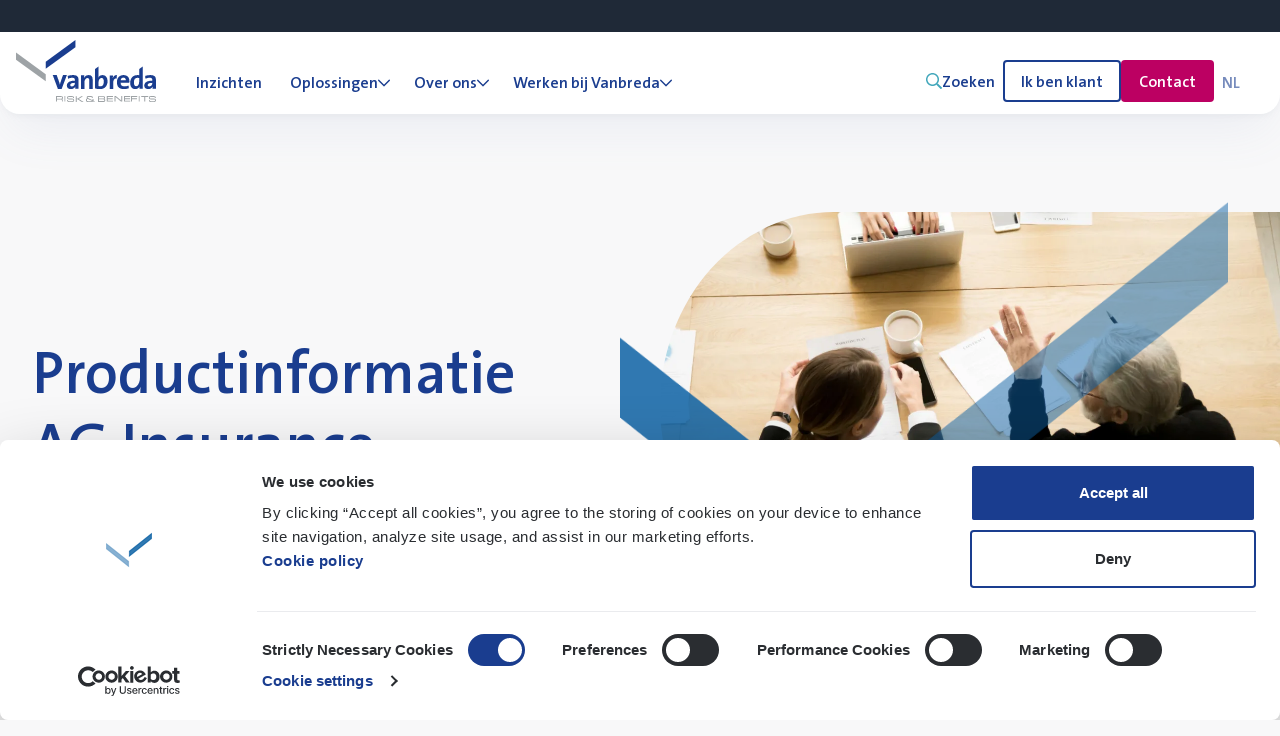

--- FILE ---
content_type: text/html; charset=UTF-8
request_url: https://www.vanbreda.be/nl/klantenzone/wachtpolis/productinformatie-ag-insurance
body_size: 24691
content:


    <!doctype html>
    <html
        lang="nl"
        dir="ltr"
        class="template-views-pages-default scroll-smooth"
    >
        <head>
            <meta charset="utf-8">
            <meta http-equiv="x-ua-compatible" content="ie=edge">
            <meta name="viewport" content="width=device-width, initial-scale=1, shrink-to-fit=no">

            
            <link rel="apple-touch-icon" sizes="180x180" href="https://www.vanbreda.be/dist/favicon/apple-touch-icon.png">
<link rel="icon" type="image/png" sizes="32x32" href="https://www.vanbreda.be/dist/favicon/favicon-32x32.png">
<link rel="icon" type="image/png" sizes="16x16" href="https://www.vanbreda.be/dist/favicon/favicon-16x16.png">
<link rel="manifest" href="https://www.vanbreda.be/dist/favicon/site.webmanifest">
<link rel="mask-icon" href="https://www.vanbreda.be/dist/favicon/safari-pinned-tab.svg" color="#1a3d8f">
<link rel="shortcut icon" href="https://www.vanbreda.be/dist/favicon/favicon.ico">
<meta name="msapplication-TileColor" content="#1a3d8f">
<meta name="msapplication-config" content="https://www.vanbreda.be/dist/favicon/browserconfig.xml">
<meta name="theme-color" content="#1a3d8f">

            

            <style>
                [x-cloak] { display: none !important; }
            </style>

            <script data-cookieconsent="ignore">
                window.dataLayer = window.dataLayer || [];
                function gtag() {
                    dataLayer.push(arguments);
                }

                gtag("consent", "default", {
                    ad_personalization: "denied",
                    ad_storage: "denied",
                    ad_user_data: "denied",
                    analytics_storage: "denied",
                    functionality_storage: "denied",
                    personalization_storage: "denied",
                    security_storage: "granted",
                    wait_for_update: 500
                });
                gtag("set", "ads_data_redaction", true);
                gtag("set", "url_passthrough", true);
            </script>

            
        
    <script type="module">!function(){const e=document.createElement("link").relList;if(!(e&&e.supports&&e.supports("modulepreload"))){for(const e of document.querySelectorAll('link[rel="modulepreload"]'))r(e);new MutationObserver((e=>{for(const o of e)if("childList"===o.type)for(const e of o.addedNodes)if("LINK"===e.tagName&&"modulepreload"===e.rel)r(e);else if(e.querySelectorAll)for(const o of e.querySelectorAll("link[rel=modulepreload]"))r(o)})).observe(document,{childList:!0,subtree:!0})}function r(e){if(e.ep)return;e.ep=!0;const r=function(e){const r={};return e.integrity&&(r.integrity=e.integrity),e.referrerpolicy&&(r.referrerPolicy=e.referrerpolicy),"use-credentials"===e.crossorigin?r.credentials="include":"anonymous"===e.crossorigin?r.credentials="omit":r.credentials="same-origin",r}(e);fetch(e.href,r)}}();</script>
<script type="module" src="https://www.vanbreda.be/dist/assets/site.ede4116f.js" crossorigin onload="e=new CustomEvent(&#039;vite-script-loaded&#039;, {detail:{path: &#039;src/js/site/site.js&#039;}});document.dispatchEvent(e);" data-cookieconsent="ignore"></script>
<link href="https://www.vanbreda.be/dist/assets/site.708cb3a7.css" rel="stylesheet" media="print" onload="this.media=&#039;all&#039;">

            <style>
    :root {
        --form-field-optional-text: "(Optioneel)";
        --image-broken: "(Afbeelding kon niet worden geladen)";
    }
</style>


                    <title>Vanbreda | Productinformatie AG Insurance</title>
<script>dataLayer = [];
(function(w,d,s,l,i){w[l]=w[l]||[];w[l].push({'gtm.start':
new Date().getTime(),event:'gtm.js'});var f=d.getElementsByTagName(s)[0],
j=d.createElement(s),dl=l!='dataLayer'?'&l='+l:'';j.async=true;j.src=
'https://www.googletagmanager.com/gtm.js?id='+i+dl;f.parentNode.insertBefore(j,f);
})(window,document,'script','dataLayer','GTM-PWJCFST');
</script><meta name="htmx-config" content="{&quot;selfRequestsOnly&quot;:false}">
<meta name="generator" content="SEOmatic">
<meta name="description" content="Productinformatie AG Insurance">
<meta name="referrer" content="no-referrer-when-downgrade">
<meta name="robots" content="all">
<meta content="nl" property="og:locale">
<meta content="fr" property="og:locale:alternate">
<meta content="en" property="og:locale:alternate">
<meta content="Vanbreda" property="og:site_name">
<meta content="website" property="og:type">
<meta content="https://www.vanbreda.be/nl/klantenzone/wachtpolis/productinformatie-ag-insurance" property="og:url">
<meta content="Productinformatie AG Insurance" property="og:title">
<meta content="Productinformatie AG Insurance" property="og:description">
<meta content="https://www.vanbreda.be/public/_1200x630_crop_center-center_82_none/iStock-924520262.jpg?mtime=1750431584" property="og:image">
<meta content="1200" property="og:image:width">
<meta content="630" property="og:image:height">
<meta name="twitter:card" content="summary_large_image">
<meta name="twitter:creator" content="@">
<meta name="twitter:title" content="Productinformatie AG Insurance">
<meta name="twitter:description" content="Productinformatie AG Insurance">
<meta name="twitter:image" content="https://www.vanbreda.be/public/_800x418_crop_center-center_82_none/iStock-924520262.jpg?mtime=1750431584">
<meta name="twitter:image:width" content="800">
<meta name="twitter:image:height" content="418">
<link href="https://www.vanbreda.be/nl/klantenzone/wachtpolis/productinformatie-ag-insurance" rel="canonical">
<link href="https://www.vanbreda.be/nl" rel="home">
<link href="https://www.vanbreda.be/fr/espace-client/police-dattente/informations-sur-le-produit-dag-insurance" rel="alternate" hreflang="fr">
<link href="https://www.vanbreda.be/en/customer-zone/waiting-policy/productinformatie-ag-insurance" rel="alternate" hreflang="en">
<link href="https://www.vanbreda.be/nl/klantenzone/wachtpolis/productinformatie-ag-insurance" rel="alternate" hreflang="x-default">
<link href="https://www.vanbreda.be/nl/klantenzone/wachtpolis/productinformatie-ag-insurance" rel="alternate" hreflang="nl"></head>
        <body class="text-body-mobile md:text-body-xl" ><noscript><iframe src="https://www.googletagmanager.com/ns.html?id=GTM-PWJCFST"
height="0" width="0" style="display:none;visibility:hidden"></iframe></noscript>

                                
    <header
        x-data="Header()"
        class="fixed top-0 left-0 w-full z-40"
    >
        <div class="relative z-30">
            <div
                x-on:click="close()"
                x-bind:class="dropdown || 'shadow-2xl'"
                class="absolute top-0 left-0 z-10 w-full h-full border-t-[32px] border-t-midnight-900 rounded-b-3xl bg-white transition-shadow duration-1000"></div>

            <div class="container max-w-screen-2xl px-8 flex items-center xl:items-end border-t-[32px]">
                <div class="flex items-end">
                    <a class="group relative z-20 block w-[6.25rem] lg:w-[8.75rem] mr-6 2xl:mr-12 -ml-4 pt-2 pb-3" href="https://www.vanbreda.be/nl/">
                        <span class="block rounded outline outline-2 outline-offset-4 outline-transparent group-focus-visible:outline-moonstone-900">
                                                                                    <svg class="max-w-full" width="140" height="auto" fill="none" viewBox="0 0 135 60" xmlns="http://www.w3.org/2000/svg"><path d="m43.9701 47.5139h-3.5327l-4.9901-13.5754h3.8033l2.1446 6.1142c.3262.9283.6524 2.0171.8953 3.0012h.0555c.2152-.9283.4859-1.9683.8121-2.8896l2.1723-6.2258h3.6923z" fill="#1a3d8f"/><path d="m56.7879 41.4834c-3.651 0-4.467 1.0252-4.467 2.0705 0 .8375.5947 1.387 1.5973 1.387 1.708 0 2.8697-1.5747 2.8697-3.1426zm.2697 5.7692c0-.7639.0277-1.521.1383-2.2045l-.0276-.0268c-.65 1.4674-2.2958 2.4926-4.3011 2.4926-2.4341 0-3.8447-1.3334-3.8447-3.4307 0-3.1225 3.1947-4.7708 7.7654-4.7708v-.7036c0-1.3602-.6776-2.0705-2.6207-2.0705-1.2171 0-2.8421.3886-3.9761 1.0185l-.2974-2.8076c1.3554-.469 3.0841-.8107 4.8128-.8107 4.3288 0 5.5458 1.7086 5.5458 4.5363v5.4275c0 1.052.0277 2.2849.083 3.357h-3.2777z" fill="#1a3d8f"/><path d="m70.595 47.5071v-8.4949c0-1.3862-.3684-2.2193-1.6008-2.2193-1.7013 0-3.0409 1.9803-3.0409 4.302v6.4122h-3.3556v-13.2818h3.1681c0 .6146-.0536 1.6594-.1876 2.3559l.0268.0273c.7837-1.5774 2.3041-2.67 4.4274-2.67 2.9337 0 3.8781 1.9257 3.8781 4.2474v9.328h-3.3289z" fill="#1a3d8f"/><path d="m97.1439 37.3236c-2.2966-.5115-3.4449 1.0914-3.4449 4.7746v5.4157h-3.1961v-13.2665h3.0175c0 .6685-.0765 1.7325-.2233 2.6738h.0511c.5933-1.6847 1.799-3.1512 3.9424-2.9671l-.1531 3.3627z" fill="#1a3d8f"/><path d="m103.541 36.4098c-1.444 0-2.449 1.018-2.644 2.5918h4.994c.056-1.6274-.871-2.5918-2.35-2.5918zm5.705 4.8689h-8.405c-.028 2.4378 1.228 3.6166 3.739 3.6166 1.339 0 2.783-.288 3.955-.8104l.328 2.5919c-1.444.5491-3.167.8371-4.855.8371-4.3105 0-6.717-2.0695-6.717-6.6571 0-3.9849 2.2879-6.9183 6.361-6.9183 4.074 0 5.706 2.5985 5.706 5.8132 0 .4488-.028.9711-.112 1.5203" fill="#1a3d8f"/><path d="m81.36 44.8388c-.7478 0-1.2985-.0804-1.7812-.2346v-3.6743c0-2.1791 1.0674-4.1973 2.8485-4.1973 1.5364 0 2.2639 1.2337 2.2639 3.6743 0 3.2318-1.4141 4.4319-3.3244 4.4319m2.0191-10.8821c-1.8356 0-3.3244.8918-3.9906 2.3065h-.0272c.1291-.6839.2107-1.7567.2107-2.5479v-8.0727l-3.4059 2.4607v18.7806c1.516.4157 3.0048.6302 4.9151.6302 4.5481 0 7.1519-3.044 7.1519-7.4492 0-3.8553-1.6996-6.1082-4.8676-6.1082" fill="#1a3d8f"/><path d="m118.8 40.4605c0 2.2328-1.063 4.2778-2.848 4.2778-1.547 0-2.263-1.2606-2.263-3.7012 0-3.225 1.384-4.4319 3.332-4.4319.586 0 1.172.0804 1.786.2145v3.6408zm0-6.3965c-.586-.0805-1.118-.1073-1.676-.1073-4.395 0-7.012 3.0441-7.012 7.4492 0 3.728 1.602 6.1082 4.824 6.1082 2.024 0 3.489-1.0191 4.184-2.4674h.048c-.103.704-.157 1.5488-.157 2.1791h3.168v-21.5832l-3.386 2.4406v5.9808z" fill="#1a3d8f"/><path d="m131.46 41.4834c-3.651 0-4.467 1.0252-4.467 2.0705 0 .8375.595 1.387 1.597 1.387 1.701 0 2.87-1.5747 2.87-3.1426zm.27 5.7692c0-.7639.027-1.521.131-2.2045l-.028-.0268c-.65 1.4674-2.302 2.4926-4.308 2.4926-2.434 0-3.837-1.3334-3.837-3.4307 0-3.1225 3.194-4.7708 7.765-4.7708v-.7036c0-1.3602-.678-2.0705-2.621-2.0705-1.217 0-2.842.3886-3.976 1.0185l-.297-2.8076c1.348-.469 3.084-.8107 4.813-.8107 4.328 0 5.545 1.7086 5.545 4.5363v5.4275c0 1.052.028 2.2849.083 3.357h-3.27z" fill="#1a3d8f"/><path d="m28.6592 39.9725-28.6592-20.9742v-6.9309l28.6592 20.9674z" fill="#9ea3a6"/><path d="m57.3184 6.93761-28.6592 20.96749v-6.9309l28.6592-20.9742z" fill="#1a3d8f"/><g fill="#9ea3a6"><path d="m39.4472 55.0505h3.4895c1.2086 0 1.3384.2094 1.3384.6599v.4632c0 .3998-.1912.6473-1.1472.6473h-3.6807v-1.7767zm3.7694-.7487h-4.7527v5.2793h.9833v-2.0115h3.7421c.7512 0 1.0585.1079 1.0585.7995v1.212h.9355v-1.3896c0-.4823-.2253-.7805-.6897-.9455.3961-.1015.758-.349.758-.9899v-.4124c0-1.0216-.3141-1.5356-2.0418-1.5356"/><path d="m46.7598 54.3018v5.2793h.7542v-5.2793h-.0734z"/><path d="m53.8408 56.6902h-2.3097c-1.2157 0-1.3305-.2229-1.3305-.7632 0-.7834.3917-.8712 1.9383-.8712h.8239c2.0464 0 2.0464.1621 2.0599.9253v.0945h.9253v-.2836c0-1.1144-.6821-1.5264-2.5191-1.5264h-1.675c-1.5736 0-2.4853.2634-2.4853 1.6074 0 1.5264.8914 1.6682 3.2552 1.6682h1.4791c.9928 0 1.1617.1891 1.1617.7564 0 .6686-.2094.905-1.371.905h-2.4179c-.9793 0-1.1751-.2634-1.1751-.6889v-.4795h-.9253v.493c0 1.2967 1.1346 1.4656 2.2355 1.4656h2.1612c.8982 0 2.4111 0 2.4111-1.5264v-.3511c0-.9928-.6957-1.4318-2.2558-1.4318"/><path d="m132.684 56.6907h-2.303c-1.209 0-1.331-.2229-1.331-.7632 0-.7834.392-.8712 1.939-.8712h.83c2.04 0 2.047.1621 2.06.9253v.0945h.926v-.2836c0-1.1144-.683-1.5264-2.513-1.5264h-1.675c-1.573 0-2.485.2634-2.485 1.6074 0 1.5263.898 1.6682 3.255 1.6682h1.479c.993 0 1.155.1891 1.155.7564 0 .6686-.203.905-1.364.905h-2.418c-.979 0-1.175-.2634-1.175-.6889v-.4795h-.925v.493c0 1.2967 1.127 1.4656 2.235 1.4656h2.161c.905 0 2.411 0 2.411-1.5264v-.3512c0-.9928-.695-1.4318-2.255-1.4318"/><path d="m60.4795 57.0286c.2431-.1553 4.2818-2.6879 4.2818-2.6879l-.3512-.0136h-1.3034s-3.566 2.2693-3.6133 2.2963h-.8509v-2.2963h-.9726v5.6192h.9726v-2.5259h.7901c.0473.027 3.951 2.5259 3.951 2.5259h1.7357l-.2702-.1959s-4.1197-2.5664-4.3696-2.7218z"/><path d="m68.408 57.9266c0-.7902.6484-.851.851-.851h.2161c.0405.0202 3.7348 1.8438 3.9577 1.9518-.1419.1148-.5133.1824-1.1347.1824h-2.6609c-1.1346 0-1.2224-.3782-1.2224-.9118v-.3647zm6.2269.3984v-1.2427h-.9252v1.1549c-.2634-.1283-4.2954-2.1409-4.2954-2.1409-.2161-.1081-.2296-.2161-.2296-.5673 0-.2634.0473-.4728.6416-.4728h2.5867c.4525 0 .6551.1756.6551.5606v.4998h.932v-.5471c0-.8847-.5201-1.3102-1.5939-1.3102h-2.8095c-.8915 0-1.3846.4255-1.3846 1.1886 0 .6822.0878.8645.4458 1.1076-1.0063.0878-1.2292.6687-1.2292 1.5669 0 1.3845.5741 1.8775 2.1815 1.8775h2.7825c.7632 0 1.5196-.0742 1.9248-.5605.1148.054 1.0941.5335 1.0941.5335l.3715-.7294s-1.0806-.5403-1.1887-.5943c.0135-.1013.0338-.3309.0338-.3309"/><path d="m80.1259 57.4474h3.9036c.7024 0 1.0063.1013 1.0063.6821v.3917c0 .3242-.108.6281-.8915.6281h-4.0252v-1.7019zm4.687-1.3643c0 .1418 0 .5741-.7631.5741h-3.9307v-1.5399h3.9712c.1216 0 .7226.0203.7226.4728zm.3783.8645c.3782-.1486.5943-.4525.5943-.8577v-.4593c0-.4863-.2094-1.3035-1.6209-1.3035h-5.0113v5.6192h5.0923c1.0874 0 1.7695-.4796 1.7695-1.2495v-.6416c0-.6078-.2701-.9658-.8172-1.1009"/><path d="m88.4838 57.2397h4.8075v-.7488h-4.8075v-1.4404h5.0014v-.7487h-.097-5.9019v5.2793h6.0336v-.7424h-5.0361z"/><path d="m101.58 54.3018v4.3656c-.309-.2539-5.2317-4.3656-5.2317-4.3656h-1.32v5.2793h.99v-4.3656c.3094.2602 5.2317 4.3656 5.2317 4.3656h1.32v-5.2793z"/><path d="m105.076 57.2397h4.807v-.7488h-4.807v-1.4404h5.001v-.7487h-.097-5.902v5.2793h6.034v-.7424h-5.036z"/><path d="m110.866 54.3018v5.2793h1.032v-2.3414h4.808v-.7488h-4.808v-1.4404h5.002v-.7487h-.108z"/><path d="m118.408 54.3018v5.2793h.754v-5.2793h-.078z"/><path d="m127.357 54.3018h-6.686v.7487h2.908v4.5306h.972v-4.5306h2.908v-.7487z"/></g></svg>

                        </span>
                    </a>

                    

                                                                                                                                                                                        
    <nav class="relative z-20 text-button-base hidden xl:block">
        <ul class="flex items-center gap-1 2xl:gap-2">
                                                                            
                                    
                    <li>
                                                    <a
                                class="group block relative px-4 rounded-t-lg text-darkcornflowerblue-900"
                                 href="https://www.vanbreda.be/nl/inzichten"
                            >
                                <span class="inline-flex items-center gap-0.5 pt-5 pb-5 border-b-[3px] transition group-hover:border-darkcornflowerblue-900 border-transparent">
                                    <span class="inline-flex items-center gap-1 rounded outline outline-2 outline-offset-4 outline-transparent group-focus-visible:outline-moonstone-900">
                                        Inzichten
                                    </span>
                                </span>
                            </a>
                                            </li>
                                                                                            
                                    
                    <li>
                                                    <button
                                x-on:click="select(2)"
                                x-bind:class="(dropdown && isSelected(2)) && 'bg-quicksilver-100'"
                                class="group block relative px-3 2xl:px-4 rounded-t-lg text-darkcornflowerblue-900 transition-none"
                            >
                                <span
                                    x-bind:class="(dropdown && isSelected(2)) || 'group-hover:border-darkcornflowerblue-900'"
                                    class="block py-5 border-b-[3px] transition border-transparent"
                                >
                                    <span class="inline-flex items-center gap-1 rounded outline outline-2 outline-offset-4 outline-transparent group-focus-visible:outline-moonstone-900">
                                        Oplossingen

                                        <span class="relative top-px w-3 h-3 fill-current">
                                            <svg viewBox="0 0 64 64" xmlns="http://www.w3.org/2000/svg"><path d="m63.5 17.2-2.5-3.1c-.6-.6-1.9-.6-2.5 0l-26.5 26.6-26.6-26.6c0-.6-1.2-.6-2.5 0l-2.5 3.1c-.6.6-.6 1.9 0 2.5l30.3 30.3c.6.6 1.9.6 2.5 0l30.3-30.3c.7-.7.7-1.9 0-2.5z"/></svg>

                                        </span>
                                    </span>
                                </span>
                            </button>

                            <template x-teleport="#HeaderDropdown">
                                <div x-show="isSelected(2)">
                                    <div
                                        x-show="dropdown"
                                        x-transition:enter="transition duration-500 delay-500"
                                        x-transition:enter-start="opacity-0"
                                        x-transition:enter-end="opacity-100"
                                        x-transition:leave="transition duration-200"
                                        x-transition:leave-start="opacity-100"
                                        x-transition:leave-end="opacity-0"
                                    >
                                        <div class="grid grid-cols-12 gap-20 bg-quicksilver-100">
                                                                                                                                                                                            
                                                
                                                                                                    <div class="col-span-3 space-y-5">
                                                                                                                    <h3 class="text-h4-2xl text-darkcornflowerblue-400">
                                                                The­ma’s
                                                            </h3>
                                                        
                                                                                                                    <ul class="space-y-5 text-button-base">
                                                                                                                                    
                                                                    <li>
                                                                        <a class="relative text-darkcornflowerblue-900 before:opacity-0 before:absolute before:bottom-0 before:left-0 before:w-full before:h-px before:bg-royalred-900 before:-translate-y-2 before:transition-all before:duration-500 hover:before:opacity-100 hover:before:translate-y-full rounded outline outline-2 outline-offset-4 outline-transparent focus-visible:outline-moonstone-900"  href="https://www.vanbreda.be/nl/oplossingen/themas/aansprakelijkheid">
                                                                            Aansprakelijkheid
                                                                        </a>
                                                                    </li>
                                                                                                                                    
                                                                    <li>
                                                                        <a class="relative text-darkcornflowerblue-900 before:opacity-0 before:absolute before:bottom-0 before:left-0 before:w-full before:h-px before:bg-royalred-900 before:-translate-y-2 before:transition-all before:duration-500 hover:before:opacity-100 hover:before:translate-y-full rounded outline outline-2 outline-offset-4 outline-transparent focus-visible:outline-moonstone-900"  href="https://www.vanbreda.be/nl/oplossingen/themas/meer-themas/beroepsaansprakelijkheid">
                                                                            Beroepsaansprakelijkheid
                                                                        </a>
                                                                    </li>
                                                                                                                                    
                                                                    <li>
                                                                        <a class="relative text-darkcornflowerblue-900 before:opacity-0 before:absolute before:bottom-0 before:left-0 before:w-full before:h-px before:bg-royalred-900 before:-translate-y-2 before:transition-all before:duration-500 hover:before:opacity-100 hover:before:translate-y-full rounded outline outline-2 outline-offset-4 outline-transparent focus-visible:outline-moonstone-900"  href="https://www.vanbreda.be/nl/oplossingen/themas/cyber-en-fraude">
                                                                            Cyber &amp; fraude
                                                                        </a>
                                                                    </li>
                                                                                                                                    
                                                                    <li>
                                                                        <a class="relative text-darkcornflowerblue-900 before:opacity-0 before:absolute before:bottom-0 before:left-0 before:w-full before:h-px before:bg-royalred-900 before:-translate-y-2 before:transition-all before:duration-500 hover:before:opacity-100 hover:before:translate-y-full rounded outline outline-2 outline-offset-4 outline-transparent focus-visible:outline-moonstone-900"  href="https://www.vanbreda.be/nl/oplossingen/themas/meer-themas/intellectual-property">
                                                                            Intellectual property
                                                                        </a>
                                                                    </li>
                                                                                                                                    
                                                                    <li>
                                                                        <a class="relative text-darkcornflowerblue-900 before:opacity-0 before:absolute before:bottom-0 before:left-0 before:w-full before:h-px before:bg-royalred-900 before:-translate-y-2 before:transition-all before:duration-500 hover:before:opacity-100 hover:before:translate-y-full rounded outline outline-2 outline-offset-4 outline-transparent focus-visible:outline-moonstone-900"  href="https://www.vanbreda.be/nl/oplossingen/themas/personen/internationale-mobiliteit">
                                                                            Internationale Mobiliteit
                                                                        </a>
                                                                    </li>
                                                                                                                                    
                                                                    <li>
                                                                        <a class="relative text-darkcornflowerblue-900 before:opacity-0 before:absolute before:bottom-0 before:left-0 before:w-full before:h-px before:bg-royalred-900 before:-translate-y-2 before:transition-all before:duration-500 hover:before:opacity-100 hover:before:translate-y-full rounded outline outline-2 outline-offset-4 outline-transparent focus-visible:outline-moonstone-900"  href="https://www.vanbreda.be/nl/oplossingen/themas/kredietverzekering">
                                                                            Kredietverzekering
                                                                        </a>
                                                                    </li>
                                                                                                                                    
                                                                    <li>
                                                                        <a class="relative text-darkcornflowerblue-900 before:opacity-0 before:absolute before:bottom-0 before:left-0 before:w-full before:h-px before:bg-royalred-900 before:-translate-y-2 before:transition-all before:duration-500 hover:before:opacity-100 hover:before:translate-y-full rounded outline outline-2 outline-offset-4 outline-transparent focus-visible:outline-moonstone-900"  href="https://www.vanbreda.be/nl/oplossingen/themas/meer-themas/kunstverzekering">
                                                                            Kunstverzekering
                                                                        </a>
                                                                    </li>
                                                                                                                                    
                                                                    <li>
                                                                        <a class="relative text-darkcornflowerblue-900 before:opacity-0 before:absolute before:bottom-0 before:left-0 before:w-full before:h-px before:bg-royalred-900 before:-translate-y-2 before:transition-all before:duration-500 hover:before:opacity-100 hover:before:translate-y-full rounded outline outline-2 outline-offset-4 outline-transparent focus-visible:outline-moonstone-900"  href="https://www.vanbreda.be/nl/oplossingen/themas/marine">
                                                                            Marine
                                                                        </a>
                                                                    </li>
                                                                                                                                    
                                                                    <li>
                                                                        <a class="relative text-darkcornflowerblue-900 before:opacity-0 before:absolute before:bottom-0 before:left-0 before:w-full before:h-px before:bg-royalred-900 before:-translate-y-2 before:transition-all before:duration-500 hover:before:opacity-100 hover:before:translate-y-full rounded outline outline-2 outline-offset-4 outline-transparent focus-visible:outline-moonstone-900"  href="https://www.vanbreda.be/nl/oplossingen/themas/meer-themas/milieu">
                                                                            Milieu
                                                                        </a>
                                                                    </li>
                                                                                                                                    
                                                                    <li>
                                                                        <a class="relative text-darkcornflowerblue-900 before:opacity-0 before:absolute before:bottom-0 before:left-0 before:w-full before:h-px before:bg-royalred-900 before:-translate-y-2 before:transition-all before:duration-500 hover:before:opacity-100 hover:before:translate-y-full rounded outline outline-2 outline-offset-4 outline-transparent focus-visible:outline-moonstone-900"  href="https://www.vanbreda.be/nl/oplossingen/themas/meer-themas/oogstverzekering">
                                                                            Oogstverzekering
                                                                        </a>
                                                                    </li>
                                                                                                                                    
                                                                    <li>
                                                                        <a class="relative text-darkcornflowerblue-900 before:opacity-0 before:absolute before:bottom-0 before:left-0 before:w-full before:h-px before:bg-royalred-900 before:-translate-y-2 before:transition-all before:duration-500 hover:before:opacity-100 hover:before:translate-y-full rounded outline outline-2 outline-offset-4 outline-transparent focus-visible:outline-moonstone-900"  href="https://www.vanbreda.be/nl/oplossingen/themas/personen">
                                                                            Personen
                                                                        </a>
                                                                    </li>
                                                                                                                                    
                                                                    <li>
                                                                        <a class="relative text-darkcornflowerblue-900 before:opacity-0 before:absolute before:bottom-0 before:left-0 before:w-full before:h-px before:bg-royalred-900 before:-translate-y-2 before:transition-all before:duration-500 hover:before:opacity-100 hover:before:translate-y-full rounded outline outline-2 outline-offset-4 outline-transparent focus-visible:outline-moonstone-900"  href="https://www.vanbreda.be/nl/oplossingen/themas/property">
                                                                            Property
                                                                        </a>
                                                                    </li>
                                                                                                                                    
                                                                    <li>
                                                                        <a class="relative text-darkcornflowerblue-900 before:opacity-0 before:absolute before:bottom-0 before:left-0 before:w-full before:h-px before:bg-royalred-900 before:-translate-y-2 before:transition-all before:duration-500 hover:before:opacity-100 hover:before:translate-y-full rounded outline outline-2 outline-offset-4 outline-transparent focus-visible:outline-moonstone-900"  href="https://www.vanbreda.be/nl/oplossingen/themas/voertuig-en-vloot">
                                                                            Voertuig &amp; vloot
                                                                        </a>
                                                                    </li>
                                                                                                                            </ul>
                                                                                                            </div>
                                                
                                                
                                                                                                                                                                                                                                            
                                                
                                                                                                    <div class="col-span-3 space-y-5">
                                                                                                                    <h3 class="text-h4-2xl text-darkcornflowerblue-400">
                                                                Sec­to­ren
                                                            </h3>
                                                        
                                                                                                                    <ul class="space-y-5 text-button-base">
                                                                                                                                    
                                                                    <li>
                                                                        <a class="relative text-darkcornflowerblue-900 before:opacity-0 before:absolute before:bottom-0 before:left-0 before:w-full before:h-px before:bg-royalred-900 before:-translate-y-2 before:transition-all before:duration-500 hover:before:opacity-100 hover:before:translate-y-full rounded outline outline-2 outline-offset-4 outline-transparent focus-visible:outline-moonstone-900"  href="https://www.vanbreda.be/nl/oplossingen/sectoren/bouw-en-vastgoed">
                                                                            Bouw &amp; vastgoed
                                                                        </a>
                                                                    </li>
                                                                                                                                    
                                                                    <li>
                                                                        <a class="relative text-darkcornflowerblue-900 before:opacity-0 before:absolute before:bottom-0 before:left-0 before:w-full before:h-px before:bg-royalred-900 before:-translate-y-2 before:transition-all before:duration-500 hover:before:opacity-100 hover:before:translate-y-full rounded outline outline-2 outline-offset-4 outline-transparent focus-visible:outline-moonstone-900"  href="https://www.vanbreda.be/nl/oplossingen/sectoren/europese-ambtenaren">
                                                                            Europese ambtenaren
                                                                        </a>
                                                                    </li>
                                                                                                                                    
                                                                    <li>
                                                                        <a class="relative text-darkcornflowerblue-900 before:opacity-0 before:absolute before:bottom-0 before:left-0 before:w-full before:h-px before:bg-royalred-900 before:-translate-y-2 before:transition-all before:duration-500 hover:before:opacity-100 hover:before:translate-y-full rounded outline outline-2 outline-offset-4 outline-transparent focus-visible:outline-moonstone-900"  href="https://www.vanbreda.be/nl/oplossingen/sectoren/financiele-instellingen">
                                                                            Financiële instellingen
                                                                        </a>
                                                                    </li>
                                                                                                                                    
                                                                    <li>
                                                                        <a class="relative text-darkcornflowerblue-900 before:opacity-0 before:absolute before:bottom-0 before:left-0 before:w-full before:h-px before:bg-royalred-900 before:-translate-y-2 before:transition-all before:duration-500 hover:before:opacity-100 hover:before:translate-y-full rounded outline outline-2 outline-offset-4 outline-transparent focus-visible:outline-moonstone-900"  href="https://www.vanbreda.be/nl/oplossingen/sectoren/haven">
                                                                            Haven
                                                                        </a>
                                                                    </li>
                                                                                                                                    
                                                                    <li>
                                                                        <a class="relative text-darkcornflowerblue-900 before:opacity-0 before:absolute before:bottom-0 before:left-0 before:w-full before:h-px before:bg-royalred-900 before:-translate-y-2 before:transition-all before:duration-500 hover:before:opacity-100 hover:before:translate-y-full rounded outline outline-2 outline-offset-4 outline-transparent focus-visible:outline-moonstone-900"  href="https://www.vanbreda.be/nl/oplossingen/sectoren/it">
                                                                            IT
                                                                        </a>
                                                                    </li>
                                                                                                                                    
                                                                    <li>
                                                                        <a class="relative text-darkcornflowerblue-900 before:opacity-0 before:absolute before:bottom-0 before:left-0 before:w-full before:h-px before:bg-royalred-900 before:-translate-y-2 before:transition-all before:duration-500 hover:before:opacity-100 hover:before:translate-y-full rounded outline outline-2 outline-offset-4 outline-transparent focus-visible:outline-moonstone-900"  href="https://www.vanbreda.be/nl/oplossingen/sectoren/landbouw">
                                                                            Landbouw
                                                                        </a>
                                                                    </li>
                                                                                                                                    
                                                                    <li>
                                                                        <a class="relative text-darkcornflowerblue-900 before:opacity-0 before:absolute before:bottom-0 before:left-0 before:w-full before:h-px before:bg-royalred-900 before:-translate-y-2 before:transition-all before:duration-500 hover:before:opacity-100 hover:before:translate-y-full rounded outline outline-2 outline-offset-4 outline-transparent focus-visible:outline-moonstone-900"  href="https://www.vanbreda.be/nl/oplossingen/sectoren/publieke-sector-overheid">
                                                                            Publieke sector / Overheid
                                                                        </a>
                                                                    </li>
                                                                                                                                    
                                                                    <li>
                                                                        <a class="relative text-darkcornflowerblue-900 before:opacity-0 before:absolute before:bottom-0 before:left-0 before:w-full before:h-px before:bg-royalred-900 before:-translate-y-2 before:transition-all before:duration-500 hover:before:opacity-100 hover:before:translate-y-full rounded outline outline-2 outline-offset-4 outline-transparent focus-visible:outline-moonstone-900"  href="https://www.vanbreda.be/nl/oplossingen/sectoren/retail">
                                                                            Retail
                                                                        </a>
                                                                    </li>
                                                                                                                                    
                                                                    <li>
                                                                        <a class="relative text-darkcornflowerblue-900 before:opacity-0 before:absolute before:bottom-0 before:left-0 before:w-full before:h-px before:bg-royalred-900 before:-translate-y-2 before:transition-all before:duration-500 hover:before:opacity-100 hover:before:translate-y-full rounded outline outline-2 outline-offset-4 outline-transparent focus-visible:outline-moonstone-900"  href="https://www.vanbreda.be/nl/oplossingen/sectoren/transport-en-logistiek">
                                                                            Transport &amp; logistiek
                                                                        </a>
                                                                    </li>
                                                                                                                                    
                                                                    <li>
                                                                        <a class="relative text-darkcornflowerblue-900 before:opacity-0 before:absolute before:bottom-0 before:left-0 before:w-full before:h-px before:bg-royalred-900 before:-translate-y-2 before:transition-all before:duration-500 hover:before:opacity-100 hover:before:translate-y-full rounded outline outline-2 outline-offset-4 outline-transparent focus-visible:outline-moonstone-900"  href="https://www.vanbreda.be/nl/oplossingen/sectoren/upcycling-en-recycling">
                                                                            Upcycling &amp; recycling
                                                                        </a>
                                                                    </li>
                                                                                                                                    
                                                                    <li>
                                                                        <a class="relative text-darkcornflowerblue-900 before:opacity-0 before:absolute before:bottom-0 before:left-0 before:w-full before:h-px before:bg-royalred-900 before:-translate-y-2 before:transition-all before:duration-500 hover:before:opacity-100 hover:before:translate-y-full rounded outline outline-2 outline-offset-4 outline-transparent focus-visible:outline-moonstone-900"  href="https://www.vanbreda.be/nl/oplossingen/sectoren/voeding">
                                                                            Voeding
                                                                        </a>
                                                                    </li>
                                                                                                                                    
                                                                    <li>
                                                                        <a class="relative text-darkcornflowerblue-900 before:opacity-0 before:absolute before:bottom-0 before:left-0 before:w-full before:h-px before:bg-royalred-900 before:-translate-y-2 before:transition-all before:duration-500 hover:before:opacity-100 hover:before:translate-y-full rounded outline outline-2 outline-offset-4 outline-transparent focus-visible:outline-moonstone-900"  href="https://www.vanbreda.be/nl/oplossingen/sectoren/vrije-beroepen">
                                                                            Vrije beroepen
                                                                        </a>
                                                                    </li>
                                                                                                                                    
                                                                    <li>
                                                                        <a class="relative text-darkcornflowerblue-900 before:opacity-0 before:absolute before:bottom-0 before:left-0 before:w-full before:h-px before:bg-royalred-900 before:-translate-y-2 before:transition-all before:duration-500 hover:before:opacity-100 hover:before:translate-y-full rounded outline outline-2 outline-offset-4 outline-transparent focus-visible:outline-moonstone-900"  href="https://www.vanbreda.be/nl/oplossingen/sectoren/zorgsector">
                                                                            Zorgsector
                                                                        </a>
                                                                    </li>
                                                                                                                            </ul>
                                                                                                            </div>
                                                
                                                
                                                                                                                                                                                                                                            
                                                
                                                
                                                                                                    
                                                    <div class="col-span-6 space-y-5">

                                                                                                                    <div class="space-y-5">
                                                                <div class="max-w-xs ml-auto">
                                                                    <h3 class="mb-1 text-h4-2xl text-darkcornflowerblue-400">
                                                                        Gerelateerd nieuws
                                                                    </h3>

                                                                    <ul class="border-b border-quicksilver-400 divide-y divide-quicksilver-400 text-button-base">
                                                                                                                                                    <li>
                                                                                <a class="block py-4 text-darkcornflowerblue-900 hover:text-royalred-900 rounded outline outline-2 outline-offset-0 outline-transparent focus-visible:outline-moonstone-900" href="https://www.vanbreda.be/nl/inzichten/wase-verzekeringsmakelaars-kantoor-windey-en-assutron-treden-toe-tot-vanbreda-risk-en-benefits">
                                                                                    Wase verzekeringsmakelaars Kantoor Windey en Assutron treden toe tot Vanbreda Risk &amp; Benefits
                                                                                </a>
                                                                            </li>
                                                                                                                                                    <li>
                                                                                <a class="block py-4 text-darkcornflowerblue-900 hover:text-royalred-900 rounded outline outline-2 outline-offset-0 outline-transparent focus-visible:outline-moonstone-900" href="https://www.vanbreda.be/nl/inzichten/wat-verandert-in-2026-voor-uw-aanvullend-pensioen">
                                                                                    Wat verandert in 2026 voor uw aanvullend pensioen?
                                                                                </a>
                                                                            </li>
                                                                                                                                                    <li>
                                                                                <a class="block py-4 text-darkcornflowerblue-900 hover:text-royalred-900 rounded outline outline-2 outline-offset-0 outline-transparent focus-visible:outline-moonstone-900" href="https://www.vanbreda.be/nl/inzichten/vanbreda-on-tour-a-en-m-group">
                                                                                    Vanbreda on Tour - A&amp;M Group
                                                                                </a>
                                                                            </li>
                                                                                                                                                    <li>
                                                                                <a class="block py-4 text-darkcornflowerblue-900 hover:text-royalred-900 rounded outline outline-2 outline-offset-0 outline-transparent focus-visible:outline-moonstone-900" href="https://www.vanbreda.be/nl/inzichten/anchor-insurance-en-vanbreda-risk-en-benefits-vormen-een-sterke-nieuwe-alliantie-in-nederland">
                                                                                    Anchor Insurance en Vanbreda Risk &amp; Benefits vormen een sterke nieuwe alliantie in Nederland
                                                                                </a>
                                                                            </li>
                                                                                                                                            </ul>
                                                                </div>

                                                                                                                                    <div class="text-right">
                                                                        
    
    
    <a class="group items-center relative border-2 no-underline before:absolute before:bottom-0 before:h-px before:transition-all before:duration-300 hover:before:h-[3px] outline outline-offset-0 outline-2 outline-transparent focus-visible:outline-moonstone-900 focus-visible:before:hidden disabled:border-transparent disabled:text-quicksilver-800 disabled:before:hidden inline-flex rounded group items-center relative border-2 no-underline before:absolute before:bottom-0 before:h-px before:transition-all before:duration-300 hover:before:h-[3px] outline outline-offset-0 outline-2 outline-transparent focus-visible:outline-moonstone-900 focus-visible:before:hidden disabled:border-transparent disabled:text-quicksilver-800 disabled:before:hidden border-transparent text-moonstone-900 bg-transparent before:bg-royalred-900 hover:text-purplemountainmajesty-900 focus-visible:text-royalred-900 gap-4 py-2.5 px-2 text-button-base before:left-2 before:right-2 before:opacity-0 hover:before:opacity-100" href="https://www.vanbreda.be/nl/inzichten">            <span class="relative top-px fill-current transition-transform duration-300 group-hover:translate-x-0 w-4 h-4 order-2  -translate-x-1/2">
                <svg viewBox="0 0 64 64" xmlns="http://www.w3.org/2000/svg"><path d="m42.5 11.8-2.7 2.7c-.6.6-.6 1.8 0 2.4l11.6 11h-49.6c-.9.1-1.8 1-1.8 2v4c0 .9.6 1.8 1.8 1.8h49.2l-11.6 11.3c-.6.6-.6 1.8 0 2.4l2.7 2.7c.6.6 1.8.6 2.4 0l18.9-18.9c.6-.6.6-1.8 0-2.4l-18.8-19c-.6-.6-1.5-.6-2.1 0z"/></svg>

            </span>
        
                    <span class="relative">
                Ontdek meer nieuws
            </span>
        </a>
                                                                    </div>
                                                                                                                            </div>
                                                                                                            </div>
                                                
                                                                                                                                    </div>
                                    </div>
                                </div>
                            </template>
                                            </li>
                                                                                            
                                    
                    <li>
                                                    <button
                                x-on:click="select(3)"
                                x-bind:class="(dropdown && isSelected(3)) && 'bg-quicksilver-100'"
                                class="group block relative px-3 2xl:px-4 rounded-t-lg text-darkcornflowerblue-900 transition-none"
                            >
                                <span
                                    x-bind:class="(dropdown && isSelected(3)) || 'group-hover:border-darkcornflowerblue-900'"
                                    class="block py-5 border-b-[3px] transition border-transparent"
                                >
                                    <span class="inline-flex items-center gap-1 rounded outline outline-2 outline-offset-4 outline-transparent group-focus-visible:outline-moonstone-900">
                                        Over ons

                                        <span class="relative top-px w-3 h-3 fill-current">
                                            <svg viewBox="0 0 64 64" xmlns="http://www.w3.org/2000/svg"><path d="m63.5 17.2-2.5-3.1c-.6-.6-1.9-.6-2.5 0l-26.5 26.6-26.6-26.6c0-.6-1.2-.6-2.5 0l-2.5 3.1c-.6.6-.6 1.9 0 2.5l30.3 30.3c.6.6 1.9.6 2.5 0l30.3-30.3c.7-.7.7-1.9 0-2.5z"/></svg>

                                        </span>
                                    </span>
                                </span>
                            </button>

                            <template x-teleport="#HeaderDropdown">
                                <div x-show="isSelected(3)">
                                    <div
                                        x-show="dropdown"
                                        x-transition:enter="transition duration-500 delay-500"
                                        x-transition:enter-start="opacity-0"
                                        x-transition:enter-end="opacity-100"
                                        x-transition:leave="transition duration-200"
                                        x-transition:leave-start="opacity-100"
                                        x-transition:leave-end="opacity-0"
                                    >
                                        <div class="grid grid-cols-12 gap-20 bg-quicksilver-100">
                                                                                                                                                                                            
                                                                                                    <div class="col-span-3 -ml-[5.375rem]">
                                                                                                                        

                    
        
        
                    
                                                

                

    
                                                                                
                                                                                                                                                                                                        
                                                    
                                                                                                                                
                                
                                                                                                                                                                
                                
                                                                                                                                                                
                                
                                                            
                                                    
                                                    
                                                                                                                                                                                                                
                                                                                                                                                                                                                
                                                                                                                                                                                                                                            
                
                
                            
                    
                                                            
        <picture class="block relative" style="--image-position: 50% 50%; --image-ratio: 16 / 11;">                    <source type="image/webp" srcset="https://www.vanbreda.be/public/_350x241_crop_center-center_none/75102/Vanbreda-Building-Over-Ons.webp 350w, https://www.vanbreda.be/public/_700x481_crop_center-center_none/75102/Vanbreda-Building-Over-Ons.webp 700w, https://www.vanbreda.be/public/_1400x963_crop_center-center_none/75102/Vanbreda-Building-Over-Ons.webp 1400w" sizes="auto">
                <img class="rounded-tr-10xl rounded-br-10xl aspect-ratio object-cover object-focal" src="https://www.vanbreda.be/public/_700x481_crop_center-center_none/Vanbreda-Building-Over-Ons.jpg" srcset="https://www.vanbreda.be/public/_350x241_crop_center-center_none/Vanbreda-Building-Over-Ons.jpg 350w, https://www.vanbreda.be/public/_700x481_crop_center-center_none/Vanbreda-Building-Over-Ons.jpg 700w, https://www.vanbreda.be/public/_1400x963_crop_center-center_none/Vanbreda-Building-Over-Ons.jpg 1400w" width="700" height="481" alt="Vanbreda Building Over Ons" sizes="auto">

                    <picture class="relative z-10 col-span-full pointer-events-none !absolute !top-10 !-right-4">
                <source media="(max-width: 767px)" srcset="https://www.vanbreda.be/dist/img/shape-sm-new.png" />
                <source media="(min-width: 768px)" srcset="https://www.vanbreda.be/dist/img/shape-new.png" />
                <img class="w-full" src="https://www.vanbreda.be/dist/img/shape-new.png" alt="">
            </picture>
            </picture>

                                                                                                            </div>
                                                
                                                
                                                
                                                                                                                                                                                                                                            
                                                
                                                                                                    <div class="col-span-3 space-y-5">
                                                                                                                    <h3 class="text-h4-2xl text-darkcornflowerblue-400">
                                                                Over ons
                                                            </h3>
                                                        
                                                                                                                    <ul class="space-y-5 text-button-base">
                                                                                                                                    
                                                                    <li>
                                                                        <a class="relative text-darkcornflowerblue-900 before:opacity-0 before:absolute before:bottom-0 before:left-0 before:w-full before:h-px before:bg-royalred-900 before:-translate-y-2 before:transition-all before:duration-500 hover:before:opacity-100 hover:before:translate-y-full rounded outline outline-2 outline-offset-4 outline-transparent focus-visible:outline-moonstone-900"  href="https://www.vanbreda.be/nl/over-vanbreda/waarom-vanbreda">
                                                                            Waarom Vanbreda
                                                                        </a>
                                                                    </li>
                                                                                                                                    
                                                                    <li>
                                                                        <a class="relative text-darkcornflowerblue-900 before:opacity-0 before:absolute before:bottom-0 before:left-0 before:w-full before:h-px before:bg-royalred-900 before:-translate-y-2 before:transition-all before:duration-500 hover:before:opacity-100 hover:before:translate-y-full rounded outline outline-2 outline-offset-4 outline-transparent focus-visible:outline-moonstone-900"  href="https://www.vanbreda.be/nl/over-vanbreda/diversiteit-gelijkwaardigheid-en-inclusie">
                                                                            Diversiteit, gelijkwaardigheid en inclusie
                                                                        </a>
                                                                    </li>
                                                                                                                                    
                                                                    <li>
                                                                        <a class="relative text-darkcornflowerblue-900 before:opacity-0 before:absolute before:bottom-0 before:left-0 before:w-full before:h-px before:bg-royalred-900 before:-translate-y-2 before:transition-all before:duration-500 hover:before:opacity-100 hover:before:translate-y-full rounded outline outline-2 outline-offset-4 outline-transparent focus-visible:outline-moonstone-900"  href="https://www.vanbreda.be/nl/over-vanbreda/duurzaamheid">
                                                                            Duurzaamheid
                                                                        </a>
                                                                    </li>
                                                                                                                                    
                                                                    <li>
                                                                        <a class="relative text-darkcornflowerblue-900 before:opacity-0 before:absolute before:bottom-0 before:left-0 before:w-full before:h-px before:bg-royalred-900 before:-translate-y-2 before:transition-all before:duration-500 hover:before:opacity-100 hover:before:translate-y-full rounded outline outline-2 outline-offset-4 outline-transparent focus-visible:outline-moonstone-900"  href="https://www.vanbreda.be/nl/over-vanbreda/onze-kantoren">
                                                                            Onze kantoren
                                                                        </a>
                                                                    </li>
                                                                                                                            </ul>
                                                                                                            </div>
                                                
                                                
                                                                                                                                                                                                                                            
                                                
                                                
                                                                                                    
                                                    <div class="col-span-6 space-y-5">

                                                                                                                    <div class="space-y-5">
                                                                <div class="max-w-xs ml-auto">
                                                                    <h3 class="mb-1 text-h4-2xl text-darkcornflowerblue-400">
                                                                        Gerelateerd nieuws
                                                                    </h3>

                                                                    <ul class="border-b border-quicksilver-400 divide-y divide-quicksilver-400 text-button-base">
                                                                                                                                                    <li>
                                                                                <a class="block py-4 text-darkcornflowerblue-900 hover:text-royalred-900 rounded outline outline-2 outline-offset-0 outline-transparent focus-visible:outline-moonstone-900" href="https://www.vanbreda.be/nl/inzichten/vanbreda-international-desk-naadloze-dienstverlening-voor-internationale-bedrijven-met-dochterondernemingen-in-de-benelux-betreedt-nieuw-tijdperk">
                                                                                    Vanbreda International Desk: naadloze dienstverlening voor internationale bedrijven met dochterondernemingen in de Benelux betreedt nieuw tijdperk
                                                                                </a>
                                                                            </li>
                                                                                                                                                    <li>
                                                                                <a class="block py-4 text-darkcornflowerblue-900 hover:text-royalred-900 rounded outline outline-2 outline-offset-0 outline-transparent focus-visible:outline-moonstone-900" href="https://www.vanbreda.be/nl/inzichten/dit-programma-is-voor-ons-een-gamechanger-geweest">
                                                                                    Dit programma is voor ons een gamechanger geweest
                                                                                </a>
                                                                            </li>
                                                                                                                                                    <li>
                                                                                <a class="block py-4 text-darkcornflowerblue-900 hover:text-royalred-900 rounded outline outline-2 outline-offset-0 outline-transparent focus-visible:outline-moonstone-900" href="https://www.vanbreda.be/nl/inzichten/vanbreda-risk-en-benefits-sleept-deloittes-lifetime-achievement-award-in-de-wacht">
                                                                                    Vanbreda Risk &amp; Benefits sleept Deloitte’s lifetime achievement award in de wacht
                                                                                </a>
                                                                            </li>
                                                                                                                                                    <li>
                                                                                <a class="block py-4 text-darkcornflowerblue-900 hover:text-royalred-900 rounded outline outline-2 outline-offset-0 outline-transparent focus-visible:outline-moonstone-900" href="https://www.vanbreda.be/nl/inzichten/vanbreda-hoort-tot-de-koplopers-in-duurzaamheidsbeoordeling-door-ecovadis-een-nuttige-spiegel-en-meer-dan-een-eenmalige-oefening">
                                                                                    Vanbreda hoort tot de koplopers in duurzaamheidsbeoordeling door EcoVadis: “Een nuttige spiegel en meer dan een eenmalige oefening”
                                                                                </a>
                                                                            </li>
                                                                                                                                            </ul>
                                                                </div>

                                                                                                                                    <div class="text-right">
                                                                        
    
    
    <a class="group items-center relative border-2 no-underline before:absolute before:bottom-0 before:h-px before:transition-all before:duration-300 hover:before:h-[3px] outline outline-offset-0 outline-2 outline-transparent focus-visible:outline-moonstone-900 focus-visible:before:hidden disabled:border-transparent disabled:text-quicksilver-800 disabled:before:hidden inline-flex rounded group items-center relative border-2 no-underline before:absolute before:bottom-0 before:h-px before:transition-all before:duration-300 hover:before:h-[3px] outline outline-offset-0 outline-2 outline-transparent focus-visible:outline-moonstone-900 focus-visible:before:hidden disabled:border-transparent disabled:text-quicksilver-800 disabled:before:hidden border-transparent text-moonstone-900 bg-transparent before:bg-royalred-900 hover:text-purplemountainmajesty-900 focus-visible:text-royalred-900 gap-4 py-2.5 px-2 text-button-base before:left-2 before:right-2 before:opacity-0 hover:before:opacity-100" href="https://www.vanbreda.be/nl/inzichten">            <span class="relative top-px fill-current transition-transform duration-300 group-hover:translate-x-0 w-4 h-4 order-2  -translate-x-1/2">
                <svg viewBox="0 0 64 64" xmlns="http://www.w3.org/2000/svg"><path d="m42.5 11.8-2.7 2.7c-.6.6-.6 1.8 0 2.4l11.6 11h-49.6c-.9.1-1.8 1-1.8 2v4c0 .9.6 1.8 1.8 1.8h49.2l-11.6 11.3c-.6.6-.6 1.8 0 2.4l2.7 2.7c.6.6 1.8.6 2.4 0l18.9-18.9c.6-.6.6-1.8 0-2.4l-18.8-19c-.6-.6-1.5-.6-2.1 0z"/></svg>

            </span>
        
                    <span class="relative">
                Ontdek meer nieuws
            </span>
        </a>
                                                                    </div>
                                                                                                                            </div>
                                                                                                            </div>
                                                
                                                                                                                                    </div>
                                    </div>
                                </div>
                            </template>
                                            </li>
                                                                                            
                                    
                    <li>
                                                    <button
                                x-on:click="select(4)"
                                x-bind:class="(dropdown && isSelected(4)) && 'bg-quicksilver-100'"
                                class="group block relative px-3 2xl:px-4 rounded-t-lg text-darkcornflowerblue-900 transition-none"
                            >
                                <span
                                    x-bind:class="(dropdown && isSelected(4)) || 'group-hover:border-darkcornflowerblue-900'"
                                    class="block py-5 border-b-[3px] transition border-transparent"
                                >
                                    <span class="inline-flex items-center gap-1 rounded outline outline-2 outline-offset-4 outline-transparent group-focus-visible:outline-moonstone-900">
                                        Werken bij Vanbreda

                                        <span class="relative top-px w-3 h-3 fill-current">
                                            <svg viewBox="0 0 64 64" xmlns="http://www.w3.org/2000/svg"><path d="m63.5 17.2-2.5-3.1c-.6-.6-1.9-.6-2.5 0l-26.5 26.6-26.6-26.6c0-.6-1.2-.6-2.5 0l-2.5 3.1c-.6.6-.6 1.9 0 2.5l30.3 30.3c.6.6 1.9.6 2.5 0l30.3-30.3c.7-.7.7-1.9 0-2.5z"/></svg>

                                        </span>
                                    </span>
                                </span>
                            </button>

                            <template x-teleport="#HeaderDropdown">
                                <div x-show="isSelected(4)">
                                    <div
                                        x-show="dropdown"
                                        x-transition:enter="transition duration-500 delay-500"
                                        x-transition:enter-start="opacity-0"
                                        x-transition:enter-end="opacity-100"
                                        x-transition:leave="transition duration-200"
                                        x-transition:leave-start="opacity-100"
                                        x-transition:leave-end="opacity-0"
                                    >
                                        <div class="grid grid-cols-12 gap-20 bg-quicksilver-100">
                                                                                                                                                                                            
                                                                                                    <div class="col-span-3 -ml-[5.375rem]">
                                                                                                                        

                    
        
        
                    
                                                

                

    
                                                                                
                                                                                                                                                                                                        
                                                    
                                                                                                                                
                                
                                                                                                                                                                
                                
                                                                                                                                                                
                                
                                                            
                                                    
                                                    
                                                                                                                                                                                                                
                                                                                                                                                                                                                
                                                                                                                                                                                                                                            
                
                
                            
                    
                                                            
        <picture class="block relative" style="--image-position: 50% 50%; --image-ratio: 16 / 11;">                    <source type="image/webp" srcset="https://www.vanbreda.be/public/Volledig-Vanbreda/_350x241_crop_center-center_none/482564/Volledig_Vanbreda-11.webp 350w, https://www.vanbreda.be/public/Volledig-Vanbreda/_700x481_crop_center-center_none/482564/Volledig_Vanbreda-11.webp 700w, https://www.vanbreda.be/public/Volledig-Vanbreda/_1400x963_crop_center-center_none/482564/Volledig_Vanbreda-11.webp 1400w" sizes="auto">
                <img class="rounded-tr-10xl rounded-br-10xl aspect-ratio object-cover object-focal" src="https://www.vanbreda.be/public/Volledig-Vanbreda/_700x481_crop_center-center_none/Volledig_Vanbreda-11.jpg" srcset="https://www.vanbreda.be/public/Volledig-Vanbreda/_350x241_crop_center-center_none/Volledig_Vanbreda-11.jpg 350w, https://www.vanbreda.be/public/Volledig-Vanbreda/_700x481_crop_center-center_none/Volledig_Vanbreda-11.jpg 700w, https://www.vanbreda.be/public/Volledig-Vanbreda/_1400x963_crop_center-center_none/Volledig_Vanbreda-11.jpg 1400w" width="700" height="481" alt="Volledig Vanbreda 11" sizes="auto">

                    <picture class="relative z-10 col-span-full pointer-events-none !absolute !top-10 !-right-4">
                <source media="(max-width: 767px)" srcset="https://www.vanbreda.be/dist/img/shape-sm-new.png" />
                <source media="(min-width: 768px)" srcset="https://www.vanbreda.be/dist/img/shape-new.png" />
                <img class="w-full" src="https://www.vanbreda.be/dist/img/shape-new.png" alt="">
            </picture>
            </picture>

                                                                                                            </div>
                                                
                                                
                                                
                                                                                                                                                                                                                                            
                                                
                                                                                                    <div class="col-span-3 space-y-5">
                                                                                                                    <h3 class="text-h4-2xl text-darkcornflowerblue-400">
                                                                Wer­ken bij Vanbreda
                                                            </h3>
                                                        
                                                                                                                    <ul class="space-y-5 text-button-base">
                                                                                                                                    
                                                                    <li>
                                                                        <a class="relative text-darkcornflowerblue-900 before:opacity-0 before:absolute before:bottom-0 before:left-0 before:w-full before:h-px before:bg-royalred-900 before:-translate-y-2 before:transition-all before:duration-500 hover:before:opacity-100 hover:before:translate-y-full rounded outline outline-2 outline-offset-4 outline-transparent focus-visible:outline-moonstone-900"  href="https://www.vanbreda.be/nl/werken-bij-vanbreda/onze-bedrijfscultuur">
                                                                            Onze bedrijfscultuur
                                                                        </a>
                                                                    </li>
                                                                                                                                    
                                                                    <li>
                                                                        <a class="relative text-darkcornflowerblue-900 before:opacity-0 before:absolute before:bottom-0 before:left-0 before:w-full before:h-px before:bg-royalred-900 before:-translate-y-2 before:transition-all before:duration-500 hover:before:opacity-100 hover:before:translate-y-full rounded outline outline-2 outline-offset-4 outline-transparent focus-visible:outline-moonstone-900"  href="https://www.vanbreda.be/nl/werken-bij-vanbreda/onze-vacatures">
                                                                            Onze vacatures
                                                                        </a>
                                                                    </li>
                                                                                                                                    
                                                                    <li>
                                                                        <a class="relative text-darkcornflowerblue-900 before:opacity-0 before:absolute before:bottom-0 before:left-0 before:w-full before:h-px before:bg-royalred-900 before:-translate-y-2 before:transition-all before:duration-500 hover:before:opacity-100 hover:before:translate-y-full rounded outline outline-2 outline-offset-4 outline-transparent focus-visible:outline-moonstone-900"  href="https://www.vanbreda.be/nl/werken-bij-vanbreda/onze-collegas-aan-het-woord">
                                                                            Onze collega&#039;s aan het woord
                                                                        </a>
                                                                    </li>
                                                                                                                                    
                                                                    <li>
                                                                        <a class="relative text-darkcornflowerblue-900 before:opacity-0 before:absolute before:bottom-0 before:left-0 before:w-full before:h-px before:bg-royalred-900 before:-translate-y-2 before:transition-all before:duration-500 hover:before:opacity-100 hover:before:translate-y-full rounded outline outline-2 outline-offset-4 outline-transparent focus-visible:outline-moonstone-900"  href="https://www.vanbreda.be/nl/werken-bij-vanbreda/job-in-de-kijker-customer-service-representative">
                                                                            Job in de kijker: Customer Service Representative
                                                                        </a>
                                                                    </li>
                                                                                                                                    
                                                                    <li>
                                                                        <a class="relative text-darkcornflowerblue-900 before:opacity-0 before:absolute before:bottom-0 before:left-0 before:w-full before:h-px before:bg-royalred-900 before:-translate-y-2 before:transition-all before:duration-500 hover:before:opacity-100 hover:before:translate-y-full rounded outline outline-2 outline-offset-4 outline-transparent focus-visible:outline-moonstone-900"  href="https://www.vanbreda.be/nl/werken-bij-vanbreda/job-in-de-kijker-claims-analyst">
                                                                            Job in de kijker: Claims Analyst
                                                                        </a>
                                                                    </li>
                                                                                                                            </ul>
                                                                                                            </div>
                                                
                                                
                                                                                                                                    </div>
                                    </div>
                                </div>
                            </template>
                                            </li>
                                    </ul>
    </nav>

                </div>

                <div class="flex items-end gap-2 2xl:gap-4 ml-auto">
                    <div class="hidden xl:flex items-end gap-2 2xl:gap-4 ml-auto">
                        
    
    <div class="relative z-20 text-button-base">
        <a
            class="group cursor-pointer block relative px-2 rounded-t-lg text-darkcornflowerblue-900 transition-none"
            href="https://www.vanbreda.be/nl/zoeken"
        >
            <span
                class="block py-5 border-b-[3px] border-transparent transition group-hover:border-darkcornflowerblue-900 "
            >
                <span class="inline-flex items-center gap-2 relative top-px rounded outline outline-2 outline-offset-4 outline-transparent group-focus-visible:outline-moonstone-900">
                    <span class="relative w-4 h-4 fill-moonstone-900">
                        <svg viewBox="0 0 64 64" xmlns="http://www.w3.org/2000/svg"><path d="m63.5 58.5-15.1-15.1c-.4-.2-.7-.5-1.1-.5h-1.6c3.9-4.5 6.4-10.5 6.4-17-.1-14.2-11.8-25.9-26.1-25.9-14.4 0-26 11.7-26 26 0 14.4 11.6 26 26 26 6.5 0 12.4-2.4 17-6.2v1.6c0 .4.1.7.4 1.1l15.1 15.1c.6.6 1.6.6 2.1 0l2.9-2.9c.6-.5.6-1.5 0-2.2zm-37.5-12.6c-11.1 0-20-8.9-20-20 0-11 8.9-20 20-20 11 0 20 9 20 20 0 11.2-9 20-20 20z"/></svg>

                    </span>

                    Zoeken
                </span>
            </span>
        </a>
    </div>

                        

    <div class="relative z-20 pb-3">
        <ul class="flex items-center gap-2">
                                            
                                    
                    <li>
                        
    
    
    <a class="group items-center border-2 outline outline-offset-0 outline-2 outline-transparent focus-visible:outline-moonstone-900 disabled:border-transparent disabled:text-quicksilver-800 disabled:bg-quicksilver-200 inline-flex rounded border-darkcornflowerblue-900 text-darkcornflowerblue-900 bg-transparent hover:text-white hover:bg-darkcornflowerblue-900 gap-2 py-2.5 px-4 text-button-base" href="https://www.vanbreda.be/nl/klantenzone">
                    Ik ben klant
        </a>
                    </li>
                                                            
                                    
                    <li>
                        
    
    
    <a class="group items-center border-2 outline outline-offset-0 outline-2 outline-transparent focus-visible:outline-moonstone-900 disabled:border-transparent disabled:text-quicksilver-800 disabled:bg-quicksilver-200 inline-flex rounded border-transparent text-white bg-royalred-900 hover:bg-purplemountainmajesty-900 gap-2 py-2.5 px-4 text-button-base" href="https://www.vanbreda.be/nl/contact">
                    Contact
        </a>
                    </li>
                                    </ul>
    </div>

                        
    <div
        x-data="{ open: false }"
        x-on:click.outside="open = false"
        x-on:keyup.escape.window="open = false"
        x-id="['LanguageSwitcher']"
        class="relative z-20 text-button-base"
    >
        <button
            x-on:click="open = !open; dropdown = false"
            class="group cursor-pointer block relative px-2 rounded-t-lg text-darkcornflowerblue-500 hover:text-darkcornflowerblue-900 transition-none"
        >
            <span
                x-bind:class="open && 'text-darkcornflowerblue-900 border-darkcornflowerblue-900'"
                class="block py-5 border-b-[3px] border-transparent transition group-hover:border-darkcornflowerblue-900"
            >
                <span class="inline-flex items-center gap-1 rounded outline outline-2 outline-offset-4 outline-transparent group-focus-visible:outline-moonstone-900">
                    NL
                </span>
            </span>
        </button>

        <div
            x-cloak
            x-show="open"
            x-transition.opacity
            class="absolute top-full right-2 min-w-[8rem] rounded-b text-white bg-darkcornflowerblue-900 shadow-2xl shadow-black/10 overflow-hidden"
        >
            <ul class="divide-y divide-white">
                                    
                                                        
                    
                                                                            
                                                                                                                
                        <li>
                            <a class="group block py-2 px-2 text-white hover:bg-blue-gray-900" href="https://www.vanbreda.be/en/customer-zone/waiting-policy/productinformatie-ag-insurance" hreflang="en" lang="en">
                                <span class="block px-2 rounded outline outline-2 outline-offset-2 outline-transparent group-focus-visible:outline-white">
                                    English
                                </span>
                            </a>
                        </li>
                                                        
                    
                                                                            
                                                                                                                
                        <li>
                            <a class="group block py-2 px-2 text-white hover:bg-blue-gray-900" href="https://www.vanbreda.be/fr/espace-client/police-dattente/informations-sur-le-produit-dag-insurance" hreflang="fr" lang="fr">
                                <span class="block px-2 rounded outline outline-2 outline-offset-2 outline-transparent group-focus-visible:outline-white">
                                    Français
                                </span>
                            </a>
                        </li>
                                                </ul>
        </div>
    </div>

                    </div>

                    <div class="flex items-center justify-center xl:hidden relative z-20 pt-1">
                        <button
                            x-data="{ open: false }"
                            x-on:click="open = !open; $dispatch('toggle-site-overlay')"
                            x-on:close-site-overlay-button.window="open = false"
                            x-id="['ToggleSiteOverlayButton']"
                            class="-mr-4 py-1 px-1 text-darkcornflowerblue-900 rounded outline outline-2 outline-offset-2 outline-transparent focus-visible:outline-moonstone-900"
                        >
                            <span x-bind:class="open && 'hidden'">
                                <svg class="w-5 fill-current" viewBox="0 0 64 64" xmlns="http://www.w3.org/2000/svg"><path d="m60.7 9.9h-57.4c-1.8 0-3.3-1.5-3.3-3.3s1.5-3.3 3.3-3.3h57.4c1.8 0 3.3 1.5 3.3 3.3s-1.5 3.3-3.3 3.3z"/><path d="m60.7 35.3h-57.4c-1.8 0-3.3-1.5-3.3-3.3s1.5-3.3 3.3-3.3h57.4c1.8 0 3.3 1.5 3.3 3.3s-1.5 3.3-3.3 3.3z"/><path d="m60.7 60.7h-57.4c-1.8 0-3.3-1.5-3.3-3.3s1.5-3.3 3.3-3.3h57.4c1.8 0 3.3 1.5 3.3 3.3s-1.5 3.3-3.3 3.3z"/></svg>

                            </span>

                            <span x-bind:class="open || 'hidden'">
                                <svg class="w-5 fill-current" viewBox="0 0 64 64" xmlns="http://www.w3.org/2000/svg"><path d="m37.7 32.1 24.5-24.6c1.8-1.8 1.8-4.4 0-6.2s-4.4-1.8-6.2 0l-24.6 24.6-23.4-23.4c-1.8-1.8-4.4-1.8-6.2 0-1.8 1.8-1.8 4.4 0 6.2l23.4 23.4-23.4 23.4c-1.8 1.8-1.8 4.4 0 6.2.9.9 2.1 1.2 3.2 1.2s2.4-.3 3.2-1.2l23.2-23.3 24.6 24.4c.9.9 2.1 1.2 3.2 1.2 1.2 0 2.4-.6 2.9-1.2 1.8-1.8 1.8-4.4 0-6.2z"/></svg>

                            </span>
                        </button>
                    </div>
                </div>
            </div>
                    </div>

        <div
            x-cloak
            x-show="dropdown"
            x-transition:enter="transition-transform duration-500 delay-300"
            x-transition:enter-start="-translate-y-full"
            x-transition:enter-end="translate-y-0"
            x-transition:leave="transition-transform duration-500"
            x-transition:leave-start="translate-y-0"
            x-transition:leave-end="-translate-y-full"
            class="hidden xl:block absolute top-full left-0 z-20 w-full"
        >
            <div
                x-show="dropdown"
                class="breakout"
            >
                <div class="absolute -top-20 left-0 w-full h-20 bg-quicksilver-100"></div>
                <div class="py-12 rounded-b-3xl bg-quicksilver-100 shadow-lg overflow-hidden">
                    <div class="container" id="HeaderDropdown"></div>
                </div>
            </div>
        </div>

        <div
            x-cloak
            x-show="dropdown"
            x-transition:enter="transition duration-1000"
            x-transition:enter-start="opacity-0"
            x-transition:enter-end="opacity-100"
            x-transition:leave="transition duration-1000"
            x-transition:leave-start="opacity-100"
            x-transition:leave-end="opacity-0"
            x-on:click="close()"
            class="hidden xl:block fixed top-0 left-0 z-10 w-full h-full bg-arsenic-900/30"></div>
    </header>


        
            <main class="mt-[96px] lg:mt-[114px] md:pt-6">
                            
<div class="overflow-hidden section section-spacing section-hero">
    <div class="container grid md:grid-cols-[1fr_50%] md:gap-15">
        <div class="max-w-[520px] space-y-6 md:space-y-9 md:self-center md:relative md:z-10">
            <div class="space-y-2">
                
                <h1 class="text-h1-mobile lg:text-h1-6xl text-darkcornflowerblue-900">Productinformatie AG Insurance</h1>

                                    <div class="prose font-the-sans text-body-mobile lg:text-intro-xl">
                        <p>Productinformatie AG Insurance</p>
                    </div>
                            </div>

            

        </div>

            

                    
        
        
                    
                                                

                

    
                                                                                
                                                                                                                                                                                                        
                                                    
                                                                                                                                
                                
                                                                                                                                                                
                                
                                                                                                                                                                
                                
                                                            
                                                    
                                                    
                                                                                                                                                                                                                
                                                                                                                                                                                                                
                                                                                                                                                                                                                                            
                
                
                            
                    
                                                            
        <picture class="block relative order-first md:order-last max-w-sm lg:max-w-none grid grid-rows-[10px_auto] -mr-8 3xl:-mr-[100px] mb-8 lg:mb-0" style="--image-position: 50% 50%; --image-ratio: 16 / 10;">                    <source type="image/webp" srcset="https://www.vanbreda.be/public/_303x189_crop_center-center_none/4594/iStock-924520262.webp 303w, https://www.vanbreda.be/public/_606x379_crop_center-center_none/4594/iStock-924520262.webp 606w, https://www.vanbreda.be/public/_1212x758_crop_center-center_none/4594/iStock-924520262.webp 1212w" sizes="auto">
                <img class="col-span-full w-full rounded-tl-10xl rounded-bl-10xl md:pl-5 row-start-2 row-end-3 aspect-ratio object-cover object-focal" src="https://www.vanbreda.be/public/_606x379_crop_center-center_none/iStock-924520262.jpg" srcset="https://www.vanbreda.be/public/_303x189_crop_center-center_none/iStock-924520262.jpg 303w, https://www.vanbreda.be/public/_606x379_crop_center-center_none/iStock-924520262.jpg 606w, https://www.vanbreda.be/public/_1212x758_crop_center-center_none/iStock-924520262.jpg 1212w" width="606" height="379" alt="I Stock 924520262" sizes="auto">

                    <picture class="relative z-10 col-span-full pointer-events-none row-start-1 row-end-4 -ml-4 md:-mx-5 max-w-[95%]">
                <source media="(max-width: 767px)" srcset="https://www.vanbreda.be/dist/img/shape-sm-new.png" />
                <source media="(min-width: 768px)" srcset="https://www.vanbreda.be/dist/img/shape-new.png" />
                <img class="w-full" src="https://www.vanbreda.be/dist/img/shape-new.png" alt="">
            </picture>
            </picture>

    </div>
</div>


    
    
            
                            
                    


    <section class="section section-title-linklist section-spacing overflow-hidden" >
        <div class="container">
            <div class="max-w-xl2 mx-auto">
                <div class="-mx-28 px-28 md:mx-0 md:px-24 bg-quicksilver-200 rounded-10xl p-16 grid lg:grid-cols-8 lg:gap-8 items-center">
                    <div class="lg:col-span-4">
                                                    <h2 class="text-center lg:text-left text-h2-mobile xl:text-h2-5xl text-darkcornflowerblue-900">
                                Pro­duct­in­for­ma­tie <span class="caps">AG</span> Insurance
                            </h2>
                                            </div>

                    <div class="lg:col-span-4 mb-5 lg:mb-0 py-2">
                                                    
    <div class="block-linklist not-prose">
        <div class="font-body md:columns-2 gap-8">
                            
                                    <div class="w-full inline-block break-inside-avoid">
                        
    
    
    <a class="group items-center justify-between relative border-b border-quicksilver-600 outline outline-offset-0 outline-2 outline-transparent focus-visible:outline-moonstone-900 focus-visible:rounded disabled:border-transparent disabled:text-quicksilver-800 flex group items-center justify-between relative border-b border-quicksilver-600 outline outline-offset-0 outline-2 outline-transparent focus-visible:outline-moonstone-900 focus-visible:rounded disabled:border-transparent disabled:text-quicksilver-800 text-moonstone-900 bg-transparent hover:text-darkcornflowerblue-900 hover:border-darkcornflowerblue-900 focus-visible:text-darkcornflowerblue-900 py-5 lg:py-3 gap-4 lg:gap-6 text-body-base" href="https://www.vanbreda.be/public/Wachtpolissen/Wachtpolissen.pdf" rel="noopener noreferrer" target="_blank">            <span class="relative top-px flex-shrink-0 transition-all fill-royalred-900 group-hover:fill-darkcornflowerblue-900 w-6 h-6 order-2">
                <svg viewBox="0 0 64 64" xmlns="http://www.w3.org/2000/svg"><path d="m44.5 14.2-1.1 1c-.6.7-.6 1.7 0 2.4l12 11.9h-53.7c-1 0-1.7.9-1.7 1.7v1.4c0 1 .7 1.7 1.7 1.7h53.6l-12 12c-.6.7-.6 1.7 0 2.4l1.1 1c.6.7 1.7.7 2.4 0l16.6-16.6c.7-.7.7-1.7 0-2.4l-16.5-16.5c-.7-.7-1.9-.7-2.4 0z"/></svg>

            </span>
        
                    <span class="relative">
                Infofiche wachtpolissen
            </span>
        </a>
                    </div>
                                            
                                    <div class="w-full inline-block break-inside-avoid">
                        
    
    
    <a class="group items-center justify-between relative border-b border-quicksilver-600 outline outline-offset-0 outline-2 outline-transparent focus-visible:outline-moonstone-900 focus-visible:rounded disabled:border-transparent disabled:text-quicksilver-800 flex group items-center justify-between relative border-b border-quicksilver-600 outline outline-offset-0 outline-2 outline-transparent focus-visible:outline-moonstone-900 focus-visible:rounded disabled:border-transparent disabled:text-quicksilver-800 text-moonstone-900 bg-transparent hover:text-darkcornflowerblue-900 hover:border-darkcornflowerblue-900 focus-visible:text-darkcornflowerblue-900 py-5 lg:py-3 gap-4 lg:gap-6 text-body-base" href="https://www.vanbreda.be/nl/klantenzone/wachtpolis/productinformatie-ag-insurance/tarieffiches-ag-insurance">            <span class="relative top-px flex-shrink-0 transition-all fill-royalred-900 group-hover:fill-darkcornflowerblue-900 w-6 h-6 order-2">
                <svg viewBox="0 0 64 64" xmlns="http://www.w3.org/2000/svg"><path d="m44.5 14.2-1.1 1c-.6.7-.6 1.7 0 2.4l12 11.9h-53.7c-1 0-1.7.9-1.7 1.7v1.4c0 1 .7 1.7 1.7 1.7h53.6l-12 12c-.6.7-.6 1.7 0 2.4l1.1 1c.6.7 1.7.7 2.4 0l16.6-16.6c.7-.7.7-1.7 0-2.4l-16.5-16.5c-.7-.7-1.9-.7-2.4 0z"/></svg>

            </span>
        
                    <span class="relative">
                Tarieffiches AG Insurance
            </span>
        </a>
                    </div>
                                            
                                    <div class="w-full inline-block break-inside-avoid">
                        
    
    
    <a class="group items-center justify-between relative border-b border-quicksilver-600 outline outline-offset-0 outline-2 outline-transparent focus-visible:outline-moonstone-900 focus-visible:rounded disabled:border-transparent disabled:text-quicksilver-800 flex group items-center justify-between relative border-b border-quicksilver-600 outline outline-offset-0 outline-2 outline-transparent focus-visible:outline-moonstone-900 focus-visible:rounded disabled:border-transparent disabled:text-quicksilver-800 text-moonstone-900 bg-transparent hover:text-darkcornflowerblue-900 hover:border-darkcornflowerblue-900 focus-visible:text-darkcornflowerblue-900 py-5 lg:py-3 gap-4 lg:gap-6 text-body-base" href="https://www.vanbreda.be/public/Wachtpolissen/AG_ziekenhuislijst-kanaal-broker-2023.pdf" rel="noopener noreferrer" target="_blank">            <span class="relative top-px flex-shrink-0 transition-all fill-royalred-900 group-hover:fill-darkcornflowerblue-900 w-6 h-6 order-2">
                <svg viewBox="0 0 64 64" xmlns="http://www.w3.org/2000/svg"><path d="m44.5 14.2-1.1 1c-.6.7-.6 1.7 0 2.4l12 11.9h-53.7c-1 0-1.7.9-1.7 1.7v1.4c0 1 .7 1.7 1.7 1.7h53.6l-12 12c-.6.7-.6 1.7 0 2.4l1.1 1c.6.7 1.7.7 2.4 0l16.6-16.6c.7-.7.7-1.7 0-2.4l-16.5-16.5c-.7-.7-1.9-.7-2.4 0z"/></svg>

            </span>
        
                    <span class="relative">
                Lijst ziekenhuizen 
            </span>
        </a>
                    </div>
                                            
                                    <div class="w-full inline-block break-inside-avoid">
                        
    
    
    <a class="group items-center justify-between relative border-b border-quicksilver-600 outline outline-offset-0 outline-2 outline-transparent focus-visible:outline-moonstone-900 focus-visible:rounded disabled:border-transparent disabled:text-quicksilver-800 flex group items-center justify-between relative border-b border-quicksilver-600 outline outline-offset-0 outline-2 outline-transparent focus-visible:outline-moonstone-900 focus-visible:rounded disabled:border-transparent disabled:text-quicksilver-800 text-moonstone-900 bg-transparent hover:text-darkcornflowerblue-900 hover:border-darkcornflowerblue-900 focus-visible:text-darkcornflowerblue-900 py-5 lg:py-3 gap-4 lg:gap-6 text-body-base" href="https://www.vanbreda.be/public/AG_Care_Vision_Brochure_NL.pdf" rel="noopener noreferrer" target="_blank">            <span class="relative top-px flex-shrink-0 transition-all fill-royalred-900 group-hover:fill-darkcornflowerblue-900 w-6 h-6 order-2">
                <svg viewBox="0 0 64 64" xmlns="http://www.w3.org/2000/svg"><path d="m44.5 14.2-1.1 1c-.6.7-.6 1.7 0 2.4l12 11.9h-53.7c-1 0-1.7.9-1.7 1.7v1.4c0 1 .7 1.7 1.7 1.7h53.6l-12 12c-.6.7-.6 1.7 0 2.4l1.1 1c.6.7 1.7.7 2.4 0l16.6-16.6c.7-.7.7-1.7 0-2.4l-16.5-16.5c-.7-.7-1.9-.7-2.4 0z"/></svg>

            </span>
        
                    <span class="relative">
                Brochure 
            </span>
        </a>
                    </div>
                                            
                                    <div class="w-full inline-block break-inside-avoid">
                        
    
    
    <a class="group items-center justify-between relative border-b border-quicksilver-600 outline outline-offset-0 outline-2 outline-transparent focus-visible:outline-moonstone-900 focus-visible:rounded disabled:border-transparent disabled:text-quicksilver-800 flex group items-center justify-between relative border-b border-quicksilver-600 outline outline-offset-0 outline-2 outline-transparent focus-visible:outline-moonstone-900 focus-visible:rounded disabled:border-transparent disabled:text-quicksilver-800 text-moonstone-900 bg-transparent hover:text-darkcornflowerblue-900 hover:border-darkcornflowerblue-900 focus-visible:text-darkcornflowerblue-900 py-5 lg:py-3 gap-4 lg:gap-6 text-body-base" href="https://www.vanbreda.be/public/AG_Care_Vision_Troevenkaart_NL.pdf" rel="noopener noreferrer" target="_blank">            <span class="relative top-px flex-shrink-0 transition-all fill-royalred-900 group-hover:fill-darkcornflowerblue-900 w-6 h-6 order-2">
                <svg viewBox="0 0 64 64" xmlns="http://www.w3.org/2000/svg"><path d="m44.5 14.2-1.1 1c-.6.7-.6 1.7 0 2.4l12 11.9h-53.7c-1 0-1.7.9-1.7 1.7v1.4c0 1 .7 1.7 1.7 1.7h53.6l-12 12c-.6.7-.6 1.7 0 2.4l1.1 1c.6.7 1.7.7 2.4 0l16.6-16.6c.7-.7.7-1.7 0-2.4l-16.5-16.5c-.7-.7-1.9-.7-2.4 0z"/></svg>

            </span>
        
                    <span class="relative">
                Troevenkaart
            </span>
        </a>
                    </div>
                                            
                                    <div class="w-full inline-block break-inside-avoid">
                        
    
    
    <a class="group items-center justify-between relative border-b border-quicksilver-600 outline outline-offset-0 outline-2 outline-transparent focus-visible:outline-moonstone-900 focus-visible:rounded disabled:border-transparent disabled:text-quicksilver-800 flex group items-center justify-between relative border-b border-quicksilver-600 outline outline-offset-0 outline-2 outline-transparent focus-visible:outline-moonstone-900 focus-visible:rounded disabled:border-transparent disabled:text-quicksilver-800 text-moonstone-900 bg-transparent hover:text-darkcornflowerblue-900 hover:border-darkcornflowerblue-900 focus-visible:text-darkcornflowerblue-900 py-5 lg:py-3 gap-4 lg:gap-6 text-body-base" href="https://www.vanbreda.be/public/AG_Algemene_Voorwaarden_AGCare_2020.pdf" rel="noopener noreferrer" target="_blank">            <span class="relative top-px flex-shrink-0 transition-all fill-royalred-900 group-hover:fill-darkcornflowerblue-900 w-6 h-6 order-2">
                <svg viewBox="0 0 64 64" xmlns="http://www.w3.org/2000/svg"><path d="m44.5 14.2-1.1 1c-.6.7-.6 1.7 0 2.4l12 11.9h-53.7c-1 0-1.7.9-1.7 1.7v1.4c0 1 .7 1.7 1.7 1.7h53.6l-12 12c-.6.7-.6 1.7 0 2.4l1.1 1c.6.7 1.7.7 2.4 0l16.6-16.6c.7-.7.7-1.7 0-2.4l-16.5-16.5c-.7-.7-1.9-.7-2.4 0z"/></svg>

            </span>
        
                    <span class="relative">
                Algemene verzekeringsvoorwaarden
            </span>
        </a>
                    </div>
                                            
                                    <div class="w-full inline-block break-inside-avoid">
                        
    
    
    <a class="group items-center justify-between relative border-b border-quicksilver-600 outline outline-offset-0 outline-2 outline-transparent focus-visible:outline-moonstone-900 focus-visible:rounded disabled:border-transparent disabled:text-quicksilver-800 flex group items-center justify-between relative border-b border-quicksilver-600 outline outline-offset-0 outline-2 outline-transparent focus-visible:outline-moonstone-900 focus-visible:rounded disabled:border-transparent disabled:text-quicksilver-800 text-moonstone-900 bg-transparent hover:text-darkcornflowerblue-900 hover:border-darkcornflowerblue-900 focus-visible:text-darkcornflowerblue-900 py-5 lg:py-3 gap-4 lg:gap-6 text-body-base" href="https://www.vanbreda.be/public/AG_Care_Vision_Verkoop_op_afstand.pdf" rel="noopener noreferrer" target="_blank">            <span class="relative top-px flex-shrink-0 transition-all fill-royalred-900 group-hover:fill-darkcornflowerblue-900 w-6 h-6 order-2">
                <svg viewBox="0 0 64 64" xmlns="http://www.w3.org/2000/svg"><path d="m44.5 14.2-1.1 1c-.6.7-.6 1.7 0 2.4l12 11.9h-53.7c-1 0-1.7.9-1.7 1.7v1.4c0 1 .7 1.7 1.7 1.7h53.6l-12 12c-.6.7-.6 1.7 0 2.4l1.1 1c.6.7 1.7.7 2.4 0l16.6-16.6c.7-.7.7-1.7 0-2.4l-16.5-16.5c-.7-.7-1.9-.7-2.4 0z"/></svg>

            </span>
        
                    <span class="relative">
                Verkoop op afstand
            </span>
        </a>
                    </div>
                                    </div>
    </div>

                                            </div>
                </div>
            </div>
        </div>
    </section>


            
                    </main>
    
                            
<footer class="bg-darkcornflowerblue-900 text-white tracking-normal">
    <div class="container">
        <div class="py-10 grid gap-12 sm:py-16 md:grid-cols-4 md:gap-8">
            <div class="flex flex-col gap-16 md:gap-4">
                                                <svg class="max-w-full fill-white [&amp;&gt;*]:fill-current" width="168" height="auto" fill="none" viewBox="0 0 135 60" xmlns="http://www.w3.org/2000/svg"><path d="m43.9701 47.5139h-3.5327l-4.9901-13.5754h3.8033l2.1446 6.1142c.3262.9283.6524 2.0171.8953 3.0012h.0555c.2152-.9283.4859-1.9683.8121-2.8896l2.1723-6.2258h3.6923z" fill="#1a3d8f"/><path d="m56.7879 41.4834c-3.651 0-4.467 1.0252-4.467 2.0705 0 .8375.5947 1.387 1.5973 1.387 1.708 0 2.8697-1.5747 2.8697-3.1426zm.2697 5.7692c0-.7639.0277-1.521.1383-2.2045l-.0276-.0268c-.65 1.4674-2.2958 2.4926-4.3011 2.4926-2.4341 0-3.8447-1.3334-3.8447-3.4307 0-3.1225 3.1947-4.7708 7.7654-4.7708v-.7036c0-1.3602-.6776-2.0705-2.6207-2.0705-1.2171 0-2.8421.3886-3.9761 1.0185l-.2974-2.8076c1.3554-.469 3.0841-.8107 4.8128-.8107 4.3288 0 5.5458 1.7086 5.5458 4.5363v5.4275c0 1.052.0277 2.2849.083 3.357h-3.2777z" fill="#1a3d8f"/><path d="m70.595 47.5071v-8.4949c0-1.3862-.3684-2.2193-1.6008-2.2193-1.7013 0-3.0409 1.9803-3.0409 4.302v6.4122h-3.3556v-13.2818h3.1681c0 .6146-.0536 1.6594-.1876 2.3559l.0268.0273c.7837-1.5774 2.3041-2.67 4.4274-2.67 2.9337 0 3.8781 1.9257 3.8781 4.2474v9.328h-3.3289z" fill="#1a3d8f"/><path d="m97.1439 37.3236c-2.2966-.5115-3.4449 1.0914-3.4449 4.7746v5.4157h-3.1961v-13.2665h3.0175c0 .6685-.0765 1.7325-.2233 2.6738h.0511c.5933-1.6847 1.799-3.1512 3.9424-2.9671l-.1531 3.3627z" fill="#1a3d8f"/><path d="m103.541 36.4098c-1.444 0-2.449 1.018-2.644 2.5918h4.994c.056-1.6274-.871-2.5918-2.35-2.5918zm5.705 4.8689h-8.405c-.028 2.4378 1.228 3.6166 3.739 3.6166 1.339 0 2.783-.288 3.955-.8104l.328 2.5919c-1.444.5491-3.167.8371-4.855.8371-4.3105 0-6.717-2.0695-6.717-6.6571 0-3.9849 2.2879-6.9183 6.361-6.9183 4.074 0 5.706 2.5985 5.706 5.8132 0 .4488-.028.9711-.112 1.5203" fill="#1a3d8f"/><path d="m81.36 44.8388c-.7478 0-1.2985-.0804-1.7812-.2346v-3.6743c0-2.1791 1.0674-4.1973 2.8485-4.1973 1.5364 0 2.2639 1.2337 2.2639 3.6743 0 3.2318-1.4141 4.4319-3.3244 4.4319m2.0191-10.8821c-1.8356 0-3.3244.8918-3.9906 2.3065h-.0272c.1291-.6839.2107-1.7567.2107-2.5479v-8.0727l-3.4059 2.4607v18.7806c1.516.4157 3.0048.6302 4.9151.6302 4.5481 0 7.1519-3.044 7.1519-7.4492 0-3.8553-1.6996-6.1082-4.8676-6.1082" fill="#1a3d8f"/><path d="m118.8 40.4605c0 2.2328-1.063 4.2778-2.848 4.2778-1.547 0-2.263-1.2606-2.263-3.7012 0-3.225 1.384-4.4319 3.332-4.4319.586 0 1.172.0804 1.786.2145v3.6408zm0-6.3965c-.586-.0805-1.118-.1073-1.676-.1073-4.395 0-7.012 3.0441-7.012 7.4492 0 3.728 1.602 6.1082 4.824 6.1082 2.024 0 3.489-1.0191 4.184-2.4674h.048c-.103.704-.157 1.5488-.157 2.1791h3.168v-21.5832l-3.386 2.4406v5.9808z" fill="#1a3d8f"/><path d="m131.46 41.4834c-3.651 0-4.467 1.0252-4.467 2.0705 0 .8375.595 1.387 1.597 1.387 1.701 0 2.87-1.5747 2.87-3.1426zm.27 5.7692c0-.7639.027-1.521.131-2.2045l-.028-.0268c-.65 1.4674-2.302 2.4926-4.308 2.4926-2.434 0-3.837-1.3334-3.837-3.4307 0-3.1225 3.194-4.7708 7.765-4.7708v-.7036c0-1.3602-.678-2.0705-2.621-2.0705-1.217 0-2.842.3886-3.976 1.0185l-.297-2.8076c1.348-.469 3.084-.8107 4.813-.8107 4.328 0 5.545 1.7086 5.545 4.5363v5.4275c0 1.052.028 2.2849.083 3.357h-3.27z" fill="#1a3d8f"/><path d="m28.6592 39.9725-28.6592-20.9742v-6.9309l28.6592 20.9674z" fill="#9ea3a6"/><path d="m57.3184 6.93761-28.6592 20.96749v-6.9309l28.6592-20.9742z" fill="#1a3d8f"/><g fill="#9ea3a6"><path d="m39.4472 55.0505h3.4895c1.2086 0 1.3384.2094 1.3384.6599v.4632c0 .3998-.1912.6473-1.1472.6473h-3.6807v-1.7767zm3.7694-.7487h-4.7527v5.2793h.9833v-2.0115h3.7421c.7512 0 1.0585.1079 1.0585.7995v1.212h.9355v-1.3896c0-.4823-.2253-.7805-.6897-.9455.3961-.1015.758-.349.758-.9899v-.4124c0-1.0216-.3141-1.5356-2.0418-1.5356"/><path d="m46.7598 54.3018v5.2793h.7542v-5.2793h-.0734z"/><path d="m53.8408 56.6902h-2.3097c-1.2157 0-1.3305-.2229-1.3305-.7632 0-.7834.3917-.8712 1.9383-.8712h.8239c2.0464 0 2.0464.1621 2.0599.9253v.0945h.9253v-.2836c0-1.1144-.6821-1.5264-2.5191-1.5264h-1.675c-1.5736 0-2.4853.2634-2.4853 1.6074 0 1.5264.8914 1.6682 3.2552 1.6682h1.4791c.9928 0 1.1617.1891 1.1617.7564 0 .6686-.2094.905-1.371.905h-2.4179c-.9793 0-1.1751-.2634-1.1751-.6889v-.4795h-.9253v.493c0 1.2967 1.1346 1.4656 2.2355 1.4656h2.1612c.8982 0 2.4111 0 2.4111-1.5264v-.3511c0-.9928-.6957-1.4318-2.2558-1.4318"/><path d="m132.684 56.6907h-2.303c-1.209 0-1.331-.2229-1.331-.7632 0-.7834.392-.8712 1.939-.8712h.83c2.04 0 2.047.1621 2.06.9253v.0945h.926v-.2836c0-1.1144-.683-1.5264-2.513-1.5264h-1.675c-1.573 0-2.485.2634-2.485 1.6074 0 1.5263.898 1.6682 3.255 1.6682h1.479c.993 0 1.155.1891 1.155.7564 0 .6686-.203.905-1.364.905h-2.418c-.979 0-1.175-.2634-1.175-.6889v-.4795h-.925v.493c0 1.2967 1.127 1.4656 2.235 1.4656h2.161c.905 0 2.411 0 2.411-1.5264v-.3512c0-.9928-.695-1.4318-2.255-1.4318"/><path d="m60.4795 57.0286c.2431-.1553 4.2818-2.6879 4.2818-2.6879l-.3512-.0136h-1.3034s-3.566 2.2693-3.6133 2.2963h-.8509v-2.2963h-.9726v5.6192h.9726v-2.5259h.7901c.0473.027 3.951 2.5259 3.951 2.5259h1.7357l-.2702-.1959s-4.1197-2.5664-4.3696-2.7218z"/><path d="m68.408 57.9266c0-.7902.6484-.851.851-.851h.2161c.0405.0202 3.7348 1.8438 3.9577 1.9518-.1419.1148-.5133.1824-1.1347.1824h-2.6609c-1.1346 0-1.2224-.3782-1.2224-.9118v-.3647zm6.2269.3984v-1.2427h-.9252v1.1549c-.2634-.1283-4.2954-2.1409-4.2954-2.1409-.2161-.1081-.2296-.2161-.2296-.5673 0-.2634.0473-.4728.6416-.4728h2.5867c.4525 0 .6551.1756.6551.5606v.4998h.932v-.5471c0-.8847-.5201-1.3102-1.5939-1.3102h-2.8095c-.8915 0-1.3846.4255-1.3846 1.1886 0 .6822.0878.8645.4458 1.1076-1.0063.0878-1.2292.6687-1.2292 1.5669 0 1.3845.5741 1.8775 2.1815 1.8775h2.7825c.7632 0 1.5196-.0742 1.9248-.5605.1148.054 1.0941.5335 1.0941.5335l.3715-.7294s-1.0806-.5403-1.1887-.5943c.0135-.1013.0338-.3309.0338-.3309"/><path d="m80.1259 57.4474h3.9036c.7024 0 1.0063.1013 1.0063.6821v.3917c0 .3242-.108.6281-.8915.6281h-4.0252v-1.7019zm4.687-1.3643c0 .1418 0 .5741-.7631.5741h-3.9307v-1.5399h3.9712c.1216 0 .7226.0203.7226.4728zm.3783.8645c.3782-.1486.5943-.4525.5943-.8577v-.4593c0-.4863-.2094-1.3035-1.6209-1.3035h-5.0113v5.6192h5.0923c1.0874 0 1.7695-.4796 1.7695-1.2495v-.6416c0-.6078-.2701-.9658-.8172-1.1009"/><path d="m88.4838 57.2397h4.8075v-.7488h-4.8075v-1.4404h5.0014v-.7487h-.097-5.9019v5.2793h6.0336v-.7424h-5.0361z"/><path d="m101.58 54.3018v4.3656c-.309-.2539-5.2317-4.3656-5.2317-4.3656h-1.32v5.2793h.99v-4.3656c.3094.2602 5.2317 4.3656 5.2317 4.3656h1.32v-5.2793z"/><path d="m105.076 57.2397h4.807v-.7488h-4.807v-1.4404h5.001v-.7487h-.097-5.902v5.2793h6.034v-.7424h-5.036z"/><path d="m110.866 54.3018v5.2793h1.032v-2.3414h4.808v-.7488h-4.808v-1.4404h5.002v-.7487h-.108z"/><path d="m118.408 54.3018v5.2793h.754v-5.2793h-.078z"/><path d="m127.357 54.3018h-6.686v.7487h2.908v4.5306h.972v-4.5306h2.908v-.7487z"/></g></svg>


                
    <nav class="flex flex-col gap-2 md:ml-[45px]">
        
        <ul class="text-button-base flex flex-col gap-3">
                            
                                    
                    <li>
                        <a class="relative before:opacity-0 before:absolute before:bottom-0 before:left-0 before:w-full before:h-px before:bg-royalred-900 before:-translate-y-2 before:transition-all before:duration-500 hover:before:opacity-100 hover:before:translate-y-full rounded outline outline-2 outline-offset-2 outline-transparent focus-visible:outline-moonstone-900" href="https://www.vanbreda.be/nl/inzichten">                            Inzich­ten
                        </a>                    </li>
                                            
                                    
                    <li>
                        <a class="relative before:opacity-0 before:absolute before:bottom-0 before:left-0 before:w-full before:h-px before:bg-royalred-900 before:-translate-y-2 before:transition-all before:duration-500 hover:before:opacity-100 hover:before:translate-y-full rounded outline outline-2 outline-offset-2 outline-transparent focus-visible:outline-moonstone-900" href="https://www.vanbreda.be/nl/over-vanbreda/duurzaamheid">                            Duur­zaam­heid
                        </a>                    </li>
                                            
                                    
                    <li>
                        <a class="relative before:opacity-0 before:absolute before:bottom-0 before:left-0 before:w-full before:h-px before:bg-royalred-900 before:-translate-y-2 before:transition-all before:duration-500 hover:before:opacity-100 hover:before:translate-y-full rounded outline outline-2 outline-offset-2 outline-transparent focus-visible:outline-moonstone-900" href="https://www.vanbreda.be/nl/werken-bij-vanbreda/onze-bedrijfscultuur">                            Onze bedrijfs­cul­tuur
                        </a>                    </li>
                                            
                                    
                    <li>
                        <a class="relative before:opacity-0 before:absolute before:bottom-0 before:left-0 before:w-full before:h-px before:bg-royalred-900 before:-translate-y-2 before:transition-all before:duration-500 hover:before:opacity-100 hover:before:translate-y-full rounded outline outline-2 outline-offset-2 outline-transparent focus-visible:outline-moonstone-900" href="https://www.vanbreda.be/nl/werken-bij-vanbreda/onze-vacatures">                            Onze vaca­tu­res
                        </a>                    </li>
                                            
                                    
                    <li>
                        <a class="relative before:opacity-0 before:absolute before:bottom-0 before:left-0 before:w-full before:h-px before:bg-royalred-900 before:-translate-y-2 before:transition-all before:duration-500 hover:before:opacity-100 hover:before:translate-y-full rounded outline outline-2 outline-offset-2 outline-transparent focus-visible:outline-moonstone-900" href="https://www.vanbreda.be/nl/over-vanbreda/diversiteit-gelijkwaardigheid-en-inclusie">                            Diver­si­teit, gelijk­waar­dig­heid en inclusie
                        </a>                    </li>
                                    </ul>
    </nav>

            </div>

                            
                
    <nav class="flex flex-col gap-2 md:mt-[50px]">
                    <h4 class="text-h4-mobile md:text-h4-2xl text-darkcornflowerblue-400">The­ma’s</h4>
        
        <ul class="text-button-base columns-2 gap-6 -mt-3 md:mt-0 md:columns-1 md:flex md:flex-col md:gap-3">
                            
                                    
                    <li class="mt-3 w-full inline-block break-inside-avoid md:mt-0 md:block md:break-inside-auto">
                        <a class="relative before:opacity-0 before:absolute before:bottom-0 before:left-0 before:w-full before:h-px before:bg-royalred-900 before:-translate-y-2 before:transition-all before:duration-500 hover:before:opacity-100 hover:before:translate-y-full rounded outline outline-2 outline-offset-2 outline-transparent focus-visible:outline-moonstone-900" href="https://www.vanbreda.be/nl/oplossingen/themas/aansprakelijkheid">                            Aan­spra­ke­lijk­heid
                        </a>                    </li>
                                            
                                    
                    <li class="mt-3 w-full inline-block break-inside-avoid md:mt-0 md:block md:break-inside-auto">
                        <a class="relative before:opacity-0 before:absolute before:bottom-0 before:left-0 before:w-full before:h-px before:bg-royalred-900 before:-translate-y-2 before:transition-all before:duration-500 hover:before:opacity-100 hover:before:translate-y-full rounded outline outline-2 outline-offset-2 outline-transparent focus-visible:outline-moonstone-900" href="https://www.vanbreda.be/nl/oplossingen/themas/meer-themas/beroepsaansprakelijkheid">                            Beroeps­aan­spra­ke­lijk­heid
                        </a>                    </li>
                                            
                                    
                    <li class="mt-3 w-full inline-block break-inside-avoid md:mt-0 md:block md:break-inside-auto">
                        <a class="relative before:opacity-0 before:absolute before:bottom-0 before:left-0 before:w-full before:h-px before:bg-royalred-900 before:-translate-y-2 before:transition-all before:duration-500 hover:before:opacity-100 hover:before:translate-y-full rounded outline outline-2 outline-offset-2 outline-transparent focus-visible:outline-moonstone-900" href="https://www.vanbreda.be/nl/oplossingen/themas/cyber-en-fraude">                            Cyber <span class="amp">&amp;</span>&nbsp;fraude
                        </a>                    </li>
                                            
                                    
                    <li class="mt-3 w-full inline-block break-inside-avoid md:mt-0 md:block md:break-inside-auto">
                        <a class="relative before:opacity-0 before:absolute before:bottom-0 before:left-0 before:w-full before:h-px before:bg-royalred-900 before:-translate-y-2 before:transition-all before:duration-500 hover:before:opacity-100 hover:before:translate-y-full rounded outline outline-2 outline-offset-2 outline-transparent focus-visible:outline-moonstone-900" href="https://www.vanbreda.be/nl/oplossingen/themas/meer-themas/intellectual-property">                            Intel­lec­tu­al property
                        </a>                    </li>
                                            
                                    
                    <li class="mt-3 w-full inline-block break-inside-avoid md:mt-0 md:block md:break-inside-auto">
                        <a class="relative before:opacity-0 before:absolute before:bottom-0 before:left-0 before:w-full before:h-px before:bg-royalred-900 before:-translate-y-2 before:transition-all before:duration-500 hover:before:opacity-100 hover:before:translate-y-full rounded outline outline-2 outline-offset-2 outline-transparent focus-visible:outline-moonstone-900" href="https://www.vanbreda.be/nl/oplossingen/themas/personen/internationale-mobiliteit">                            Inter­na­ti­o­na­le Mobiliteit
                        </a>                    </li>
                                            
                                    
                    <li class="mt-3 w-full inline-block break-inside-avoid md:mt-0 md:block md:break-inside-auto">
                        <a class="relative before:opacity-0 before:absolute before:bottom-0 before:left-0 before:w-full before:h-px before:bg-royalred-900 before:-translate-y-2 before:transition-all before:duration-500 hover:before:opacity-100 hover:before:translate-y-full rounded outline outline-2 outline-offset-2 outline-transparent focus-visible:outline-moonstone-900" href="https://www.vanbreda.be/nl/oplossingen/themas/kredietverzekering">                            Kre­diet­ver­ze­ke­ring
                        </a>                    </li>
                                            
                                    
                    <li class="mt-3 w-full inline-block break-inside-avoid md:mt-0 md:block md:break-inside-auto">
                        <a class="relative before:opacity-0 before:absolute before:bottom-0 before:left-0 before:w-full before:h-px before:bg-royalred-900 before:-translate-y-2 before:transition-all before:duration-500 hover:before:opacity-100 hover:before:translate-y-full rounded outline outline-2 outline-offset-2 outline-transparent focus-visible:outline-moonstone-900" href="https://www.vanbreda.be/nl/oplossingen/themas/meer-themas/kunstverzekering">                            Kunst­ver­ze­ke­ring
                        </a>                    </li>
                                            
                                    
                    <li class="mt-3 w-full inline-block break-inside-avoid md:mt-0 md:block md:break-inside-auto">
                        <a class="relative before:opacity-0 before:absolute before:bottom-0 before:left-0 before:w-full before:h-px before:bg-royalred-900 before:-translate-y-2 before:transition-all before:duration-500 hover:before:opacity-100 hover:before:translate-y-full rounded outline outline-2 outline-offset-2 outline-transparent focus-visible:outline-moonstone-900" href="https://www.vanbreda.be/nl/oplossingen/themas/marine">                            Mari­ne
                        </a>                    </li>
                                            
                                    
                    <li class="mt-3 w-full inline-block break-inside-avoid md:mt-0 md:block md:break-inside-auto">
                        <a class="relative before:opacity-0 before:absolute before:bottom-0 before:left-0 before:w-full before:h-px before:bg-royalred-900 before:-translate-y-2 before:transition-all before:duration-500 hover:before:opacity-100 hover:before:translate-y-full rounded outline outline-2 outline-offset-2 outline-transparent focus-visible:outline-moonstone-900" href="https://www.vanbreda.be/nl/oplossingen/themas/meer-themas/milieu">                            Mili­eu
                        </a>                    </li>
                                            
                                    
                    <li class="mt-3 w-full inline-block break-inside-avoid md:mt-0 md:block md:break-inside-auto">
                        <a class="relative before:opacity-0 before:absolute before:bottom-0 before:left-0 before:w-full before:h-px before:bg-royalred-900 before:-translate-y-2 before:transition-all before:duration-500 hover:before:opacity-100 hover:before:translate-y-full rounded outline outline-2 outline-offset-2 outline-transparent focus-visible:outline-moonstone-900" href="https://www.vanbreda.be/nl/oplossingen/themas/meer-themas/oogstverzekering">                            Oogst­ver­ze­ke­ring
                        </a>                    </li>
                                            
                                    
                    <li class="mt-3 w-full inline-block break-inside-avoid md:mt-0 md:block md:break-inside-auto">
                        <a class="relative before:opacity-0 before:absolute before:bottom-0 before:left-0 before:w-full before:h-px before:bg-royalred-900 before:-translate-y-2 before:transition-all before:duration-500 hover:before:opacity-100 hover:before:translate-y-full rounded outline outline-2 outline-offset-2 outline-transparent focus-visible:outline-moonstone-900" href="https://www.vanbreda.be/nl/oplossingen/themas/personen">                            Per­so­nen
                        </a>                    </li>
                                            
                                    
                    <li class="mt-3 w-full inline-block break-inside-avoid md:mt-0 md:block md:break-inside-auto">
                        <a class="relative before:opacity-0 before:absolute before:bottom-0 before:left-0 before:w-full before:h-px before:bg-royalred-900 before:-translate-y-2 before:transition-all before:duration-500 hover:before:opacity-100 hover:before:translate-y-full rounded outline outline-2 outline-offset-2 outline-transparent focus-visible:outline-moonstone-900" href="https://www.vanbreda.be/nl/oplossingen/themas/property">                            Pro­per­ty
                        </a>                    </li>
                                            
                                    
                    <li class="mt-3 w-full inline-block break-inside-avoid md:mt-0 md:block md:break-inside-auto">
                        <a class="relative before:opacity-0 before:absolute before:bottom-0 before:left-0 before:w-full before:h-px before:bg-royalred-900 before:-translate-y-2 before:transition-all before:duration-500 hover:before:opacity-100 hover:before:translate-y-full rounded outline outline-2 outline-offset-2 outline-transparent focus-visible:outline-moonstone-900" href="https://www.vanbreda.be/nl/oplossingen/themas/voertuig-en-vloot">                            Voer­tuig <span class="amp">&amp;</span>&nbsp;vloot
                        </a>                    </li>
                                    </ul>
    </nav>

                            
                
    <nav class="flex flex-col gap-2 md:mt-[50px]">
                    <h4 class="text-h4-mobile md:text-h4-2xl text-darkcornflowerblue-400">Sec­to­ren</h4>
        
        <ul class="text-button-base columns-2 gap-6 -mt-3 md:mt-0 md:columns-1 md:flex md:flex-col md:gap-3">
                            
                                    
                    <li class="mt-3 w-full inline-block break-inside-avoid md:mt-0 md:block md:break-inside-auto">
                        <a class="relative before:opacity-0 before:absolute before:bottom-0 before:left-0 before:w-full before:h-px before:bg-royalred-900 before:-translate-y-2 before:transition-all before:duration-500 hover:before:opacity-100 hover:before:translate-y-full rounded outline outline-2 outline-offset-2 outline-transparent focus-visible:outline-moonstone-900" href="https://www.vanbreda.be/nl/oplossingen/sectoren/bouw-en-vastgoed">                            Bouw <span class="amp">&amp;</span>&nbsp;vastgoed
                        </a>                    </li>
                                            
                                    
                    <li class="mt-3 w-full inline-block break-inside-avoid md:mt-0 md:block md:break-inside-auto">
                        <a class="relative before:opacity-0 before:absolute before:bottom-0 before:left-0 before:w-full before:h-px before:bg-royalred-900 before:-translate-y-2 before:transition-all before:duration-500 hover:before:opacity-100 hover:before:translate-y-full rounded outline outline-2 outline-offset-2 outline-transparent focus-visible:outline-moonstone-900" href="https://www.vanbreda.be/nl/oplossingen/sectoren/europese-ambtenaren">                            Euro­pe­se ambtenaren
                        </a>                    </li>
                                            
                                    
                    <li class="mt-3 w-full inline-block break-inside-avoid md:mt-0 md:block md:break-inside-auto">
                        <a class="relative before:opacity-0 before:absolute before:bottom-0 before:left-0 before:w-full before:h-px before:bg-royalred-900 before:-translate-y-2 before:transition-all before:duration-500 hover:before:opacity-100 hover:before:translate-y-full rounded outline outline-2 outline-offset-2 outline-transparent focus-visible:outline-moonstone-900" href="https://www.vanbreda.be/nl/oplossingen/sectoren/financiele-instellingen">                            Finan­ci­ë­le instellingen
                        </a>                    </li>
                                            
                                    
                    <li class="mt-3 w-full inline-block break-inside-avoid md:mt-0 md:block md:break-inside-auto">
                        <a class="relative before:opacity-0 before:absolute before:bottom-0 before:left-0 before:w-full before:h-px before:bg-royalred-900 before:-translate-y-2 before:transition-all before:duration-500 hover:before:opacity-100 hover:before:translate-y-full rounded outline outline-2 outline-offset-2 outline-transparent focus-visible:outline-moonstone-900" href="https://www.vanbreda.be/nl/oplossingen/sectoren/haven">                            Haven
                        </a>                    </li>
                                            
                                    
                    <li class="mt-3 w-full inline-block break-inside-avoid md:mt-0 md:block md:break-inside-auto">
                        <a class="relative before:opacity-0 before:absolute before:bottom-0 before:left-0 before:w-full before:h-px before:bg-royalred-900 before:-translate-y-2 before:transition-all before:duration-500 hover:before:opacity-100 hover:before:translate-y-full rounded outline outline-2 outline-offset-2 outline-transparent focus-visible:outline-moonstone-900" href="https://www.vanbreda.be/nl/oplossingen/sectoren/it">                            <span class="caps">IT</span>
                        </a>                    </li>
                                            
                                    
                    <li class="mt-3 w-full inline-block break-inside-avoid md:mt-0 md:block md:break-inside-auto">
                        <a class="relative before:opacity-0 before:absolute before:bottom-0 before:left-0 before:w-full before:h-px before:bg-royalred-900 before:-translate-y-2 before:transition-all before:duration-500 hover:before:opacity-100 hover:before:translate-y-full rounded outline outline-2 outline-offset-2 outline-transparent focus-visible:outline-moonstone-900" href="https://www.vanbreda.be/nl/oplossingen/sectoren/landbouw">                            Land­bouw
                        </a>                    </li>
                                            
                                    
                    <li class="mt-3 w-full inline-block break-inside-avoid md:mt-0 md:block md:break-inside-auto">
                        <a class="relative before:opacity-0 before:absolute before:bottom-0 before:left-0 before:w-full before:h-px before:bg-royalred-900 before:-translate-y-2 before:transition-all before:duration-500 hover:before:opacity-100 hover:before:translate-y-full rounded outline outline-2 outline-offset-2 outline-transparent focus-visible:outline-moonstone-900" href="https://www.vanbreda.be/nl/oplossingen/sectoren/publieke-sector-overheid">                            Publie­ke sec­tor / Overheid
                        </a>                    </li>
                                            
                                    
                    <li class="mt-3 w-full inline-block break-inside-avoid md:mt-0 md:block md:break-inside-auto">
                        <a class="relative before:opacity-0 before:absolute before:bottom-0 before:left-0 before:w-full before:h-px before:bg-royalred-900 before:-translate-y-2 before:transition-all before:duration-500 hover:before:opacity-100 hover:before:translate-y-full rounded outline outline-2 outline-offset-2 outline-transparent focus-visible:outline-moonstone-900" href="https://www.vanbreda.be/nl/oplossingen/sectoren/retail">                            Retail
                        </a>                    </li>
                                            
                                    
                    <li class="mt-3 w-full inline-block break-inside-avoid md:mt-0 md:block md:break-inside-auto">
                        <a class="relative before:opacity-0 before:absolute before:bottom-0 before:left-0 before:w-full before:h-px before:bg-royalred-900 before:-translate-y-2 before:transition-all before:duration-500 hover:before:opacity-100 hover:before:translate-y-full rounded outline outline-2 outline-offset-2 outline-transparent focus-visible:outline-moonstone-900" href="https://www.vanbreda.be/nl/oplossingen/sectoren/transport-en-logistiek">                            Trans­port <span class="amp">&amp;</span>&nbsp;logistiek
                        </a>                    </li>
                                            
                                    
                    <li class="mt-3 w-full inline-block break-inside-avoid md:mt-0 md:block md:break-inside-auto">
                        <a class="relative before:opacity-0 before:absolute before:bottom-0 before:left-0 before:w-full before:h-px before:bg-royalred-900 before:-translate-y-2 before:transition-all before:duration-500 hover:before:opacity-100 hover:before:translate-y-full rounded outline outline-2 outline-offset-2 outline-transparent focus-visible:outline-moonstone-900" href="https://www.vanbreda.be/nl/oplossingen/sectoren/upcycling-en-recycling">                            Upcy­cling <span class="amp">&amp;</span>&nbsp;recycling
                        </a>                    </li>
                                            
                                    
                    <li class="mt-3 w-full inline-block break-inside-avoid md:mt-0 md:block md:break-inside-auto">
                        <a class="relative before:opacity-0 before:absolute before:bottom-0 before:left-0 before:w-full before:h-px before:bg-royalred-900 before:-translate-y-2 before:transition-all before:duration-500 hover:before:opacity-100 hover:before:translate-y-full rounded outline outline-2 outline-offset-2 outline-transparent focus-visible:outline-moonstone-900" href="https://www.vanbreda.be/nl/oplossingen/sectoren/voeding">                            Voe­ding
                        </a>                    </li>
                                            
                                    
                    <li class="mt-3 w-full inline-block break-inside-avoid md:mt-0 md:block md:break-inside-auto">
                        <a class="relative before:opacity-0 before:absolute before:bottom-0 before:left-0 before:w-full before:h-px before:bg-royalred-900 before:-translate-y-2 before:transition-all before:duration-500 hover:before:opacity-100 hover:before:translate-y-full rounded outline outline-2 outline-offset-2 outline-transparent focus-visible:outline-moonstone-900" href="https://www.vanbreda.be/nl/oplossingen/sectoren/vrije-beroepen">                            Vrije beroe­pen
                        </a>                    </li>
                                            
                                    
                    <li class="mt-3 w-full inline-block break-inside-avoid md:mt-0 md:block md:break-inside-auto">
                        <a class="relative before:opacity-0 before:absolute before:bottom-0 before:left-0 before:w-full before:h-px before:bg-royalred-900 before:-translate-y-2 before:transition-all before:duration-500 hover:before:opacity-100 hover:before:translate-y-full rounded outline outline-2 outline-offset-2 outline-transparent focus-visible:outline-moonstone-900" href="https://www.vanbreda.be/nl/oplossingen/sectoren/zorgsector">                            Zorg­sec­tor
                        </a>                    </li>
                                    </ul>
    </nav>

                            
                
    <nav class="flex flex-col gap-2 md:mt-[50px]">
                    <h4 class="text-h4-mobile md:text-h4-2xl text-darkcornflowerblue-400">Hulp nodig?</h4>
        
        <ul class="text-button-base flex flex-col gap-3">
                            
                                    
                    <li>
                        <a class="relative before:opacity-0 before:absolute before:bottom-0 before:left-0 before:w-full before:h-px before:bg-royalred-900 before:-translate-y-2 before:transition-all before:duration-500 hover:before:opacity-100 hover:before:translate-y-full rounded outline outline-2 outline-offset-2 outline-transparent focus-visible:outline-moonstone-900" href="https://www.vanbreda.be/nl/klantenzone">                            Klan­ten­zo­ne
                        </a>                    </li>
                                            
                                    
                    <li>
                        <a class="relative before:opacity-0 before:absolute before:bottom-0 before:left-0 before:w-full before:h-px before:bg-royalred-900 before:-translate-y-2 before:transition-all before:duration-500 hover:before:opacity-100 hover:before:translate-y-full rounded outline outline-2 outline-offset-2 outline-transparent focus-visible:outline-moonstone-900" href="https://www.vanbreda-health.be/">                            Van­b­re­da Health
                        </a>                    </li>
                                            
                                    
                    <li>
                        <a class="relative before:opacity-0 before:absolute before:bottom-0 before:left-0 before:w-full before:h-px before:bg-royalred-900 before:-translate-y-2 before:transition-all before:duration-500 hover:before:opacity-100 hover:before:translate-y-full rounded outline outline-2 outline-offset-2 outline-transparent focus-visible:outline-moonstone-900" href="https://www.vanbreda.be/nl/contact">                            Con­tact
                        </a>                    </li>
                                    </ul>
    </nav>

                    </div>

        <div class="pt-7 pb-16 border-t text-caption-sm flex flex-col gap-6 md:flex-row md:justify-between md:gap-4">
            
    <nav>
        <ul class="flex flex-wrap justify-center gap-y-4 md:justify-start">
            <li class="w-full text-center md:w-auto">
                &copy; 2026 Vanbreda Risk & Benefits
            </li>

                            
                                    
                    <li class="w-full text-center md:w-auto md:flex before:content-[none] md:before:content-['|'] before:px-3">
                        <a class="hover:underline rounded outline outline-2 outline-offset-2 outline-transparent focus-visible:outline-moonstone-900" href="https://www.vanbreda.be/nl/legal/gedragsregels-verzekeringsmakelaardij" rel="noopener noreferrer" target="_blank">                            Gedragsregels verzekeringsmakelaardij
                        </a>                    </li>
                                            
                                    
                    <li class="flex before:content-[none] md:before:content-['|'] before:px-3">
                        <a class="hover:underline rounded outline outline-2 outline-offset-2 outline-transparent focus-visible:outline-moonstone-900" href="https://www.fsma.be/nl/party/vanbreda-risk-benefits-nv" rel="noopener noreferrer" target="_blank">                            FSMA Erkenning
                        </a>                    </li>
                                            
                                    
                    <li class="flex before:content-['—'] md:before:content-['|'] before:px-3">
                        <a class="hover:underline rounded outline outline-2 outline-offset-2 outline-transparent focus-visible:outline-moonstone-900" href="https://www.vanbreda.be/nl/legal/cookie-policy" rel="noopener noreferrer" target="_blank">                            Cookie policy
                        </a>                    </li>
                                            
                                    
                    <li class="flex before:content-['—'] md:before:content-['|'] before:px-3">
                        <a class="hover:underline rounded outline outline-2 outline-offset-2 outline-transparent focus-visible:outline-moonstone-900" href="https://www.vanbreda.be/nl/legal/privacyverklaring-vanbreda" rel="noopener noreferrer" target="_blank">                            Privacyverklaring Vanbreda
                        </a>                    </li>
                                            
                                    
                    <li class="flex before:content-['—'] md:before:content-['|'] before:px-3">
                        <a class="hover:underline rounded outline outline-2 outline-offset-2 outline-transparent focus-visible:outline-moonstone-900" href="https://www.vanbreda.be/en/legal/vulnerability-report" rel="noopener noreferrer" target="_blank">                            Vulnerability report
                        </a>                    </li>
                                    </ul>
    </nav>

                <ul class="flex gap-9 justify-center">
                                
                            <li>
                    <a class="block rounded outline outline-2 outline-offset-2 outline-transparent focus-visible:outline-moonstone-900 group" href="https://be.linkedin.com/company/vanbreda-risk-&amp;-benefits" rel="noopener noreferrer" target="_blank">                        <svg class="fill-current transition-all group-hover:fill-darkcornflowerblue-400" width="18" height="18" viewBox="0 0 448 512" xmlns="http://www.w3.org/2000/svg"><path d="m416 32h-384.1c-17.6 0-31.9 14.5-31.9 32.3v383.4c0 17.8 14.3 32.3 31.9 32.3h384.1c17.6 0 32-14.5 32-32.3v-383.4c0-17.8-14.4-32.3-32-32.3zm-280.6 384h-66.4v-213.8h66.5v213.8zm-33.2-243c-21.3 0-38.5-17.3-38.5-38.5s17.2-38.5 38.5-38.5c21.2 0 38.5 17.3 38.5 38.5 0 21.3-17.2 38.5-38.5 38.5zm282.1 243h-66.4v-104c0-24.8-.5-56.7-34.5-56.7-34.6 0-39.9 27-39.9 54.9v105.8h-66.4v-213.8h63.7v29.2h.9c8.9-16.8 30.6-34.5 62.9-34.5 67.2 0 79.7 44.3 79.7 101.9z"/></svg>

                        <span class="sr-only">LinkedIn</span>
                    </a>                </li>
                                            
                            <li>
                    <a class="block rounded outline outline-2 outline-offset-2 outline-transparent focus-visible:outline-moonstone-900 group" href="https://www.instagram.com/volledigvanbreda/" rel="noopener noreferrer" target="_blank">                        <svg class="fill-current transition-all group-hover:fill-darkcornflowerblue-400" width="18" height="18" viewBox="0 0 448 512" xmlns="http://www.w3.org/2000/svg"><path d="m224 202.66a53.34 53.34 0 1 0 53.36 53.34 53.38 53.38 0 0 0 -53.36-53.34zm124.71-41a54 54 0 0 0 -30.41-30.41c-21-8.29-71-6.43-94.3-6.43s-73.25-1.93-94.31 6.43a54 54 0 0 0 -30.41 30.41c-8.28 21-6.43 71.05-6.43 94.33s-1.85 73.27 6.47 94.34a54 54 0 0 0 30.41 30.41c21 8.29 71 6.43 94.31 6.43s73.24 1.93 94.3-6.43a54 54 0 0 0 30.41-30.41c8.35-21 6.43-71.05 6.43-94.33s1.92-73.26-6.43-94.33zm-124.71 176.34a82 82 0 1 1 82-82 81.9 81.9 0 0 1 -82 82zm85.38-148.3a19.14 19.14 0 1 1 19.13-19.14 19.1 19.1 0 0 1 -19.09 19.18zm90.62-157.7h-352a48 48 0 0 0 -48 48v352a48 48 0 0 0 48 48h352a48 48 0 0 0 48-48v-352a48 48 0 0 0 -48-48zm-17.12 290c-1.29 25.63-7.14 48.34-25.85 67s-41.4 24.63-67 25.85c-26.41 1.49-105.59 1.49-132 0-25.63-1.29-48.26-7.15-67-25.85s-24.63-41.42-25.85-67c-1.49-26.42-1.49-105.61 0-132 1.29-25.63 7.07-48.34 25.85-67s41.47-24.56 67-25.78c26.41-1.49 105.59-1.49 132 0 25.63 1.29 48.33 7.15 67 25.85s24.63 41.42 25.85 67.05c1.49 26.32 1.49 105.44 0 131.88z"/></svg>

                        <span class="sr-only">Instagram</span>
                    </a>                </li>
                        </ul>

        </div>
    </div>
</footer>

                
                        
    <div
        x-cloak
        x-data="siteOverlay()"
        x-show="on"
        x-trap="on"
        x-on:toggle-site-overlay.window="toggle()"
        x-on:keydown.escape.prevent.stop.window="close()"
        x-transition:enter="transition-transform duration-500 delay-300"
        x-transition:enter-start="-translate-y-full"
        x-transition:enter-end="translate-y-0"
        x-transition:leave="transition-transform duration-500 delay-100"
        x-transition:leave-start="translate-y-0"
        x-transition:leave-end="-translate-y-full"
        class="block xl:hidden fixed top-0 left-0 z-30 w-full h-full overflow-hidden bg-quicksilver-50"
    >
        <div
            x-show="on"
            x-transition:enter="transition duration-500 delay-500"
            x-transition:enter-start="opacity-0"
            x-transition:enter-end="opacity-100"
            x-transition:leave="transition duration-300"
            x-transition:leave-start="opacity-100"
            x-transition:leave-end="opacity-0"
            class="flex flex-col relative pt-28 lg:pt-32 w-full h-full overflow-hidden"
        >
            <div
                x-ref="menuWrapper"
                class="flex-1 relative h-full overflow-x-hidden"
            >
                <div
                    x-ref="menuContainer"
                    class="relative flex flex-col w-full overflow-hidden transform transition-transform"
                >
                                                                                                                                                                                                                                                                                                                                                                                                                                                                                                                                                                                                                                                                                                                                                                                                                                                        
                        <div
                            x-ref="menuItems"
                            class="relative flex flex-col space-y-8 px-8 py-4"
                        >
                            <nav class="text-menu-lg">
                                <ul class="space-y-2">
                                                                                                                                                                                                                                            
                                                                                    
                                                                                            <li>
                                                    <a
                                                        class="flex items-center justify-between gap-1 py-2 w-full relative text-darkcornflowerblue-900 hover:text-royalred-900 rounded outline outline-2 outline-offset-4 outline-transparent focus-visible:outline-moonstone-900"
                                                         href="https://www.vanbreda.be/nl/inzichten"
                                                    >
                                                        Inzichten
                                                    </a>
                                                </li>
                                                                                                                                                                                                                                                                                                                                
                                                                                    
                                                                                            <li x-data="{ open: false }">
                                                    <button
                                                        x-on:click="open = !open"
                                                        class="flex items-center justify-between gap-1 py-2 w-full relative text-darkcornflowerblue-900 hover:text-royalred-900 rounded outline outline-2 outline-offset-4 outline-transparent focus-visible:outline-moonstone-900"
                                                    >
                                                        <span>Oplossingen</span>

                                                        <span
                                                            x-bind:class="open && 'rotate-180'"
                                                            class="relative top-px w-3 h-3 fill-current"
                                                        >
                                                            <svg viewBox="0 0 64 64" xmlns="http://www.w3.org/2000/svg"><path d="m63.5 17.2-2.5-3.1c-.6-.6-1.9-.6-2.5 0l-26.5 26.6-26.6-26.6c0-.6-1.2-.6-2.5 0l-2.5 3.1c-.6.6-.6 1.9 0 2.5l30.3 30.3c.6.6 1.9.6 2.5 0l30.3-30.3c.7-.7.7-1.9 0-2.5z"/></svg>

                                                        </span>
                                                    </button>

                                                    <div x-show="open">
                                                                                                                                                                                                                                            
                                                                                                                            <div class="pl-4 text-button-base">
                                                                    <ul>
                                                                                                                                                                                                                                    <li x-data="{ open: false }" class="py-2 ">
                                                                                    <button
                                                                                        x-on:click="open = !open"
                                                                                        class="flex items-center justify-between gap-1 py-2 w-full relative text-darkcornflowerblue-900 hover:text-royalred-900 rounded outline outline-2 outline-offset-4 outline-transparent focus-visible:outline-moonstone-900"
                                                                                    >
                                                                                        <span>Thema&#039;s</span>

                                                                                        <span
                                                                                            x-bind:class="open && 'rotate-180'"
                                                                                            class="relative top-px w-3 h-3 fill-current"
                                                                                        >
                                                                                            <svg viewBox="0 0 64 64" xmlns="http://www.w3.org/2000/svg"><path d="m63.5 17.2-2.5-3.1c-.6-.6-1.9-.6-2.5 0l-26.5 26.6-26.6-26.6c0-.6-1.2-.6-2.5 0l-2.5 3.1c-.6.6-.6 1.9 0 2.5l30.3 30.3c.6.6 1.9.6 2.5 0l30.3-30.3c.7-.7.7-1.9 0-2.5z"/></svg>

                                                                                        </span>
                                                                                    </button>

                                                                                    <div x-show="open">
                                                                                        <div class="py-2 pl-4 text-button-base">
                                                                                            <ul class="space-y-3">
                                                                                                                                                                                                    
                                                                                                    <li>
                                                                                                        <a
                                                                                                            class="flex items-center justify-between gap-1 py-2 w-full relative text-darkcornflowerblue-900 hover:text-royalred-900 rounded outline outline-2 outline-offset-4 outline-transparent focus-visible:outline-moonstone-900"
                                                                                                             href="https://www.vanbreda.be/nl/oplossingen/themas/aansprakelijkheid"
                                                                                                        >
                                                                                                            Aansprakelijkheid
                                                                                                        </a>
                                                                                                    </li>
                                                                                                                                                                                                    
                                                                                                    <li>
                                                                                                        <a
                                                                                                            class="flex items-center justify-between gap-1 py-2 w-full relative text-darkcornflowerblue-900 hover:text-royalred-900 rounded outline outline-2 outline-offset-4 outline-transparent focus-visible:outline-moonstone-900"
                                                                                                             href="https://www.vanbreda.be/nl/oplossingen/themas/meer-themas/beroepsaansprakelijkheid"
                                                                                                        >
                                                                                                            Beroepsaansprakelijkheid
                                                                                                        </a>
                                                                                                    </li>
                                                                                                                                                                                                    
                                                                                                    <li>
                                                                                                        <a
                                                                                                            class="flex items-center justify-between gap-1 py-2 w-full relative text-darkcornflowerblue-900 hover:text-royalred-900 rounded outline outline-2 outline-offset-4 outline-transparent focus-visible:outline-moonstone-900"
                                                                                                             href="https://www.vanbreda.be/nl/oplossingen/themas/cyber-en-fraude"
                                                                                                        >
                                                                                                            Cyber &amp; fraude
                                                                                                        </a>
                                                                                                    </li>
                                                                                                                                                                                                    
                                                                                                    <li>
                                                                                                        <a
                                                                                                            class="flex items-center justify-between gap-1 py-2 w-full relative text-darkcornflowerblue-900 hover:text-royalred-900 rounded outline outline-2 outline-offset-4 outline-transparent focus-visible:outline-moonstone-900"
                                                                                                             href="https://www.vanbreda.be/nl/oplossingen/themas/meer-themas/intellectual-property"
                                                                                                        >
                                                                                                            Intellectual property
                                                                                                        </a>
                                                                                                    </li>
                                                                                                                                                                                                    
                                                                                                    <li>
                                                                                                        <a
                                                                                                            class="flex items-center justify-between gap-1 py-2 w-full relative text-darkcornflowerblue-900 hover:text-royalred-900 rounded outline outline-2 outline-offset-4 outline-transparent focus-visible:outline-moonstone-900"
                                                                                                             href="https://www.vanbreda.be/nl/oplossingen/themas/personen/internationale-mobiliteit"
                                                                                                        >
                                                                                                            Internationale Mobiliteit
                                                                                                        </a>
                                                                                                    </li>
                                                                                                                                                                                                    
                                                                                                    <li>
                                                                                                        <a
                                                                                                            class="flex items-center justify-between gap-1 py-2 w-full relative text-darkcornflowerblue-900 hover:text-royalred-900 rounded outline outline-2 outline-offset-4 outline-transparent focus-visible:outline-moonstone-900"
                                                                                                             href="https://www.vanbreda.be/nl/oplossingen/themas/kredietverzekering"
                                                                                                        >
                                                                                                            Kredietverzekering
                                                                                                        </a>
                                                                                                    </li>
                                                                                                                                                                                                    
                                                                                                    <li>
                                                                                                        <a
                                                                                                            class="flex items-center justify-between gap-1 py-2 w-full relative text-darkcornflowerblue-900 hover:text-royalred-900 rounded outline outline-2 outline-offset-4 outline-transparent focus-visible:outline-moonstone-900"
                                                                                                             href="https://www.vanbreda.be/nl/oplossingen/themas/meer-themas/kunstverzekering"
                                                                                                        >
                                                                                                            Kunstverzekering
                                                                                                        </a>
                                                                                                    </li>
                                                                                                                                                                                                    
                                                                                                    <li>
                                                                                                        <a
                                                                                                            class="flex items-center justify-between gap-1 py-2 w-full relative text-darkcornflowerblue-900 hover:text-royalred-900 rounded outline outline-2 outline-offset-4 outline-transparent focus-visible:outline-moonstone-900"
                                                                                                             href="https://www.vanbreda.be/nl/oplossingen/themas/marine"
                                                                                                        >
                                                                                                            Marine
                                                                                                        </a>
                                                                                                    </li>
                                                                                                                                                                                                    
                                                                                                    <li>
                                                                                                        <a
                                                                                                            class="flex items-center justify-between gap-1 py-2 w-full relative text-darkcornflowerblue-900 hover:text-royalred-900 rounded outline outline-2 outline-offset-4 outline-transparent focus-visible:outline-moonstone-900"
                                                                                                             href="https://www.vanbreda.be/nl/oplossingen/themas/meer-themas/milieu"
                                                                                                        >
                                                                                                            Milieu
                                                                                                        </a>
                                                                                                    </li>
                                                                                                                                                                                                    
                                                                                                    <li>
                                                                                                        <a
                                                                                                            class="flex items-center justify-between gap-1 py-2 w-full relative text-darkcornflowerblue-900 hover:text-royalred-900 rounded outline outline-2 outline-offset-4 outline-transparent focus-visible:outline-moonstone-900"
                                                                                                             href="https://www.vanbreda.be/nl/oplossingen/themas/meer-themas/oogstverzekering"
                                                                                                        >
                                                                                                            Oogstverzekering
                                                                                                        </a>
                                                                                                    </li>
                                                                                                                                                                                                    
                                                                                                    <li>
                                                                                                        <a
                                                                                                            class="flex items-center justify-between gap-1 py-2 w-full relative text-darkcornflowerblue-900 hover:text-royalred-900 rounded outline outline-2 outline-offset-4 outline-transparent focus-visible:outline-moonstone-900"
                                                                                                             href="https://www.vanbreda.be/nl/oplossingen/themas/personen"
                                                                                                        >
                                                                                                            Personen
                                                                                                        </a>
                                                                                                    </li>
                                                                                                                                                                                                    
                                                                                                    <li>
                                                                                                        <a
                                                                                                            class="flex items-center justify-between gap-1 py-2 w-full relative text-darkcornflowerblue-900 hover:text-royalred-900 rounded outline outline-2 outline-offset-4 outline-transparent focus-visible:outline-moonstone-900"
                                                                                                             href="https://www.vanbreda.be/nl/oplossingen/themas/property"
                                                                                                        >
                                                                                                            Property
                                                                                                        </a>
                                                                                                    </li>
                                                                                                                                                                                                    
                                                                                                    <li>
                                                                                                        <a
                                                                                                            class="flex items-center justify-between gap-1 py-2 w-full relative text-darkcornflowerblue-900 hover:text-royalred-900 rounded outline outline-2 outline-offset-4 outline-transparent focus-visible:outline-moonstone-900"
                                                                                                             href="https://www.vanbreda.be/nl/oplossingen/themas/voertuig-en-vloot"
                                                                                                        >
                                                                                                            Voertuig &amp; vloot
                                                                                                        </a>
                                                                                                    </li>
                                                                                                                                                                                            </ul>
                                                                                        </div>
                                                                                    </div>
                                                                                </li>
                                                                                                                                                                                                                        </ul>
                                                                </div>
                                                                                                                                                                                                                                                                                                        
                                                                                                                            <div class="pl-4 text-button-base">
                                                                    <ul>
                                                                                                                                                                                                                                    <li x-data="{ open: false }" class="py-2 border-t border-quicksilver-400">
                                                                                    <button
                                                                                        x-on:click="open = !open"
                                                                                        class="flex items-center justify-between gap-1 py-2 w-full relative text-darkcornflowerblue-900 hover:text-royalred-900 rounded outline outline-2 outline-offset-4 outline-transparent focus-visible:outline-moonstone-900"
                                                                                    >
                                                                                        <span>Sectoren</span>

                                                                                        <span
                                                                                            x-bind:class="open && 'rotate-180'"
                                                                                            class="relative top-px w-3 h-3 fill-current"
                                                                                        >
                                                                                            <svg viewBox="0 0 64 64" xmlns="http://www.w3.org/2000/svg"><path d="m63.5 17.2-2.5-3.1c-.6-.6-1.9-.6-2.5 0l-26.5 26.6-26.6-26.6c0-.6-1.2-.6-2.5 0l-2.5 3.1c-.6.6-.6 1.9 0 2.5l30.3 30.3c.6.6 1.9.6 2.5 0l30.3-30.3c.7-.7.7-1.9 0-2.5z"/></svg>

                                                                                        </span>
                                                                                    </button>

                                                                                    <div x-show="open">
                                                                                        <div class="py-2 pl-4 text-button-base">
                                                                                            <ul class="space-y-3">
                                                                                                                                                                                                    
                                                                                                    <li>
                                                                                                        <a
                                                                                                            class="flex items-center justify-between gap-1 py-2 w-full relative text-darkcornflowerblue-900 hover:text-royalred-900 rounded outline outline-2 outline-offset-4 outline-transparent focus-visible:outline-moonstone-900"
                                                                                                             href="https://www.vanbreda.be/nl/oplossingen/sectoren/bouw-en-vastgoed"
                                                                                                        >
                                                                                                            Bouw &amp; vastgoed
                                                                                                        </a>
                                                                                                    </li>
                                                                                                                                                                                                    
                                                                                                    <li>
                                                                                                        <a
                                                                                                            class="flex items-center justify-between gap-1 py-2 w-full relative text-darkcornflowerblue-900 hover:text-royalred-900 rounded outline outline-2 outline-offset-4 outline-transparent focus-visible:outline-moonstone-900"
                                                                                                             href="https://www.vanbreda.be/nl/oplossingen/sectoren/europese-ambtenaren"
                                                                                                        >
                                                                                                            Europese ambtenaren
                                                                                                        </a>
                                                                                                    </li>
                                                                                                                                                                                                    
                                                                                                    <li>
                                                                                                        <a
                                                                                                            class="flex items-center justify-between gap-1 py-2 w-full relative text-darkcornflowerblue-900 hover:text-royalred-900 rounded outline outline-2 outline-offset-4 outline-transparent focus-visible:outline-moonstone-900"
                                                                                                             href="https://www.vanbreda.be/nl/oplossingen/sectoren/financiele-instellingen"
                                                                                                        >
                                                                                                            Financiële instellingen
                                                                                                        </a>
                                                                                                    </li>
                                                                                                                                                                                                    
                                                                                                    <li>
                                                                                                        <a
                                                                                                            class="flex items-center justify-between gap-1 py-2 w-full relative text-darkcornflowerblue-900 hover:text-royalred-900 rounded outline outline-2 outline-offset-4 outline-transparent focus-visible:outline-moonstone-900"
                                                                                                             href="https://www.vanbreda.be/nl/oplossingen/sectoren/haven"
                                                                                                        >
                                                                                                            Haven
                                                                                                        </a>
                                                                                                    </li>
                                                                                                                                                                                                    
                                                                                                    <li>
                                                                                                        <a
                                                                                                            class="flex items-center justify-between gap-1 py-2 w-full relative text-darkcornflowerblue-900 hover:text-royalred-900 rounded outline outline-2 outline-offset-4 outline-transparent focus-visible:outline-moonstone-900"
                                                                                                             href="https://www.vanbreda.be/nl/oplossingen/sectoren/it"
                                                                                                        >
                                                                                                            IT
                                                                                                        </a>
                                                                                                    </li>
                                                                                                                                                                                                    
                                                                                                    <li>
                                                                                                        <a
                                                                                                            class="flex items-center justify-between gap-1 py-2 w-full relative text-darkcornflowerblue-900 hover:text-royalred-900 rounded outline outline-2 outline-offset-4 outline-transparent focus-visible:outline-moonstone-900"
                                                                                                             href="https://www.vanbreda.be/nl/oplossingen/sectoren/landbouw"
                                                                                                        >
                                                                                                            Landbouw
                                                                                                        </a>
                                                                                                    </li>
                                                                                                                                                                                                    
                                                                                                    <li>
                                                                                                        <a
                                                                                                            class="flex items-center justify-between gap-1 py-2 w-full relative text-darkcornflowerblue-900 hover:text-royalred-900 rounded outline outline-2 outline-offset-4 outline-transparent focus-visible:outline-moonstone-900"
                                                                                                             href="https://www.vanbreda.be/nl/oplossingen/sectoren/publieke-sector-overheid"
                                                                                                        >
                                                                                                            Publieke sector / Overheid
                                                                                                        </a>
                                                                                                    </li>
                                                                                                                                                                                                    
                                                                                                    <li>
                                                                                                        <a
                                                                                                            class="flex items-center justify-between gap-1 py-2 w-full relative text-darkcornflowerblue-900 hover:text-royalred-900 rounded outline outline-2 outline-offset-4 outline-transparent focus-visible:outline-moonstone-900"
                                                                                                             href="https://www.vanbreda.be/nl/oplossingen/sectoren/retail"
                                                                                                        >
                                                                                                            Retail
                                                                                                        </a>
                                                                                                    </li>
                                                                                                                                                                                                    
                                                                                                    <li>
                                                                                                        <a
                                                                                                            class="flex items-center justify-between gap-1 py-2 w-full relative text-darkcornflowerblue-900 hover:text-royalred-900 rounded outline outline-2 outline-offset-4 outline-transparent focus-visible:outline-moonstone-900"
                                                                                                             href="https://www.vanbreda.be/nl/oplossingen/sectoren/transport-en-logistiek"
                                                                                                        >
                                                                                                            Transport &amp; logistiek
                                                                                                        </a>
                                                                                                    </li>
                                                                                                                                                                                                    
                                                                                                    <li>
                                                                                                        <a
                                                                                                            class="flex items-center justify-between gap-1 py-2 w-full relative text-darkcornflowerblue-900 hover:text-royalred-900 rounded outline outline-2 outline-offset-4 outline-transparent focus-visible:outline-moonstone-900"
                                                                                                             href="https://www.vanbreda.be/nl/oplossingen/sectoren/upcycling-en-recycling"
                                                                                                        >
                                                                                                            Upcycling &amp; recycling
                                                                                                        </a>
                                                                                                    </li>
                                                                                                                                                                                                    
                                                                                                    <li>
                                                                                                        <a
                                                                                                            class="flex items-center justify-between gap-1 py-2 w-full relative text-darkcornflowerblue-900 hover:text-royalred-900 rounded outline outline-2 outline-offset-4 outline-transparent focus-visible:outline-moonstone-900"
                                                                                                             href="https://www.vanbreda.be/nl/oplossingen/sectoren/voeding"
                                                                                                        >
                                                                                                            Voeding
                                                                                                        </a>
                                                                                                    </li>
                                                                                                                                                                                                    
                                                                                                    <li>
                                                                                                        <a
                                                                                                            class="flex items-center justify-between gap-1 py-2 w-full relative text-darkcornflowerblue-900 hover:text-royalred-900 rounded outline outline-2 outline-offset-4 outline-transparent focus-visible:outline-moonstone-900"
                                                                                                             href="https://www.vanbreda.be/nl/oplossingen/sectoren/vrije-beroepen"
                                                                                                        >
                                                                                                            Vrije beroepen
                                                                                                        </a>
                                                                                                    </li>
                                                                                                                                                                                                    
                                                                                                    <li>
                                                                                                        <a
                                                                                                            class="flex items-center justify-between gap-1 py-2 w-full relative text-darkcornflowerblue-900 hover:text-royalred-900 rounded outline outline-2 outline-offset-4 outline-transparent focus-visible:outline-moonstone-900"
                                                                                                             href="https://www.vanbreda.be/nl/oplossingen/sectoren/zorgsector"
                                                                                                        >
                                                                                                            Zorgsector
                                                                                                        </a>
                                                                                                    </li>
                                                                                                                                                                                            </ul>
                                                                                        </div>
                                                                                    </div>
                                                                                </li>
                                                                                                                                                                                                                        </ul>
                                                                </div>
                                                                                                                                                                        </div>
                                                </li>
                                                                                                                                                                                                                                                                                                                                
                                                                                    
                                                                                            <li x-data="{ open: false }">
                                                    <button
                                                        x-on:click="open = !open"
                                                        class="flex items-center justify-between gap-1 py-2 w-full relative text-darkcornflowerblue-900 hover:text-royalred-900 rounded outline outline-2 outline-offset-4 outline-transparent focus-visible:outline-moonstone-900"
                                                    >
                                                        <span>Over ons</span>

                                                        <span
                                                            x-bind:class="open && 'rotate-180'"
                                                            class="relative top-px w-3 h-3 fill-current"
                                                        >
                                                            <svg viewBox="0 0 64 64" xmlns="http://www.w3.org/2000/svg"><path d="m63.5 17.2-2.5-3.1c-.6-.6-1.9-.6-2.5 0l-26.5 26.6-26.6-26.6c0-.6-1.2-.6-2.5 0l-2.5 3.1c-.6.6-.6 1.9 0 2.5l30.3 30.3c.6.6 1.9.6 2.5 0l30.3-30.3c.7-.7.7-1.9 0-2.5z"/></svg>

                                                        </span>
                                                    </button>

                                                    <div x-show="open">
                                                                                                                                                                                                                                            
                                                                                                                            <div class="pl-4 text-button-base">
                                                                    <ul>
                                                                                                                                                                                                                                    
                                                                                <li class="py-2">
                                                                                    <a
                                                                                        class="flex items-center justify-between gap-1 py-2 w-full relative text-darkcornflowerblue-900 hover:text-royalred-900 rounded outline outline-2 outline-offset-4 outline-transparent focus-visible:outline-moonstone-900"
                                                                                         href="https://www.vanbreda.be/nl/over-vanbreda/waarom-vanbreda"
                                                                                    >
                                                                                        Waarom Vanbreda
                                                                                    </a>
                                                                                </li>
                                                                                                                                                            
                                                                                <li class="py-2">
                                                                                    <a
                                                                                        class="flex items-center justify-between gap-1 py-2 w-full relative text-darkcornflowerblue-900 hover:text-royalred-900 rounded outline outline-2 outline-offset-4 outline-transparent focus-visible:outline-moonstone-900"
                                                                                         href="https://www.vanbreda.be/nl/over-vanbreda/diversiteit-gelijkwaardigheid-en-inclusie"
                                                                                    >
                                                                                        Diversiteit, gelijkwaardigheid en inclusie
                                                                                    </a>
                                                                                </li>
                                                                                                                                                            
                                                                                <li class="py-2">
                                                                                    <a
                                                                                        class="flex items-center justify-between gap-1 py-2 w-full relative text-darkcornflowerblue-900 hover:text-royalred-900 rounded outline outline-2 outline-offset-4 outline-transparent focus-visible:outline-moonstone-900"
                                                                                         href="https://www.vanbreda.be/nl/over-vanbreda/duurzaamheid"
                                                                                    >
                                                                                        Duurzaamheid
                                                                                    </a>
                                                                                </li>
                                                                                                                                                            
                                                                                <li class="py-2">
                                                                                    <a
                                                                                        class="flex items-center justify-between gap-1 py-2 w-full relative text-darkcornflowerblue-900 hover:text-royalred-900 rounded outline outline-2 outline-offset-4 outline-transparent focus-visible:outline-moonstone-900"
                                                                                         href="https://www.vanbreda.be/nl/over-vanbreda/onze-kantoren"
                                                                                    >
                                                                                        Onze kantoren
                                                                                    </a>
                                                                                </li>
                                                                                                                                                                                                                        </ul>
                                                                </div>
                                                                                                                                                                        </div>
                                                </li>
                                                                                                                                                                                                                                                                                                                                
                                                                                    
                                                                                            <li x-data="{ open: false }">
                                                    <button
                                                        x-on:click="open = !open"
                                                        class="flex items-center justify-between gap-1 py-2 w-full relative text-darkcornflowerblue-900 hover:text-royalred-900 rounded outline outline-2 outline-offset-4 outline-transparent focus-visible:outline-moonstone-900"
                                                    >
                                                        <span>Werken bij Vanbreda</span>

                                                        <span
                                                            x-bind:class="open && 'rotate-180'"
                                                            class="relative top-px w-3 h-3 fill-current"
                                                        >
                                                            <svg viewBox="0 0 64 64" xmlns="http://www.w3.org/2000/svg"><path d="m63.5 17.2-2.5-3.1c-.6-.6-1.9-.6-2.5 0l-26.5 26.6-26.6-26.6c0-.6-1.2-.6-2.5 0l-2.5 3.1c-.6.6-.6 1.9 0 2.5l30.3 30.3c.6.6 1.9.6 2.5 0l30.3-30.3c.7-.7.7-1.9 0-2.5z"/></svg>

                                                        </span>
                                                    </button>

                                                    <div x-show="open">
                                                                                                                                                                                                                                            
                                                                                                                            <div class="pl-4 text-button-base">
                                                                    <ul>
                                                                                                                                                                                                                                    
                                                                                <li class="py-2">
                                                                                    <a
                                                                                        class="flex items-center justify-between gap-1 py-2 w-full relative text-darkcornflowerblue-900 hover:text-royalred-900 rounded outline outline-2 outline-offset-4 outline-transparent focus-visible:outline-moonstone-900"
                                                                                         href="https://www.vanbreda.be/nl/werken-bij-vanbreda/onze-bedrijfscultuur"
                                                                                    >
                                                                                        Onze bedrijfscultuur
                                                                                    </a>
                                                                                </li>
                                                                                                                                                            
                                                                                <li class="py-2">
                                                                                    <a
                                                                                        class="flex items-center justify-between gap-1 py-2 w-full relative text-darkcornflowerblue-900 hover:text-royalred-900 rounded outline outline-2 outline-offset-4 outline-transparent focus-visible:outline-moonstone-900"
                                                                                         href="https://www.vanbreda.be/nl/werken-bij-vanbreda/onze-vacatures"
                                                                                    >
                                                                                        Onze vacatures
                                                                                    </a>
                                                                                </li>
                                                                                                                                                            
                                                                                <li class="py-2">
                                                                                    <a
                                                                                        class="flex items-center justify-between gap-1 py-2 w-full relative text-darkcornflowerblue-900 hover:text-royalred-900 rounded outline outline-2 outline-offset-4 outline-transparent focus-visible:outline-moonstone-900"
                                                                                         href="https://www.vanbreda.be/nl/werken-bij-vanbreda/onze-collegas-aan-het-woord"
                                                                                    >
                                                                                        Onze collega&#039;s aan het woord
                                                                                    </a>
                                                                                </li>
                                                                                                                                                            
                                                                                <li class="py-2">
                                                                                    <a
                                                                                        class="flex items-center justify-between gap-1 py-2 w-full relative text-darkcornflowerblue-900 hover:text-royalred-900 rounded outline outline-2 outline-offset-4 outline-transparent focus-visible:outline-moonstone-900"
                                                                                         href="https://www.vanbreda.be/nl/werken-bij-vanbreda/job-in-de-kijker-customer-service-representative"
                                                                                    >
                                                                                        Job in de kijker: Customer Service Representative
                                                                                    </a>
                                                                                </li>
                                                                                                                                                            
                                                                                <li class="py-2">
                                                                                    <a
                                                                                        class="flex items-center justify-between gap-1 py-2 w-full relative text-darkcornflowerblue-900 hover:text-royalred-900 rounded outline outline-2 outline-offset-4 outline-transparent focus-visible:outline-moonstone-900"
                                                                                         href="https://www.vanbreda.be/nl/werken-bij-vanbreda/job-in-de-kijker-claims-analyst"
                                                                                    >
                                                                                        Job in de kijker: Claims Analyst
                                                                                    </a>
                                                                                </li>
                                                                                                                                                                                                                        </ul>
                                                                </div>
                                                                                                                                                                        </div>
                                                </li>
                                                                                                                                                        </ul>
                            </nav>
                        </div>
                    
                </div>
            </div>

            <div class="py-4 px-8">

                                    <div class="relative py-4">
                        <ul class="space-y-2">
                                                                                            
                                                                    
                                    <li>
                                        
    
    
    <a class="group items-center border-2 outline outline-offset-0 outline-2 outline-transparent focus-visible:outline-moonstone-900 disabled:border-transparent disabled:text-quicksilver-800 disabled:bg-quicksilver-200 inline-flex rounded border-darkcornflowerblue-900 text-darkcornflowerblue-900 bg-transparent hover:text-white hover:bg-darkcornflowerblue-900 gap-2 py-2.5 px-4 text-button-base w-full justify-center" href="https://www.vanbreda.be/nl/klantenzone">
                    Ik ben klant
        </a>
                                    </li>
                                                                                                                            
                                                                    
                                    <li>
                                        
    
    
    <a class="group items-center border-2 outline outline-offset-0 outline-2 outline-transparent focus-visible:outline-moonstone-900 disabled:border-transparent disabled:text-quicksilver-800 disabled:bg-quicksilver-200 inline-flex rounded border-transparent text-white bg-royalred-900 hover:bg-purplemountainmajesty-900 gap-2 py-2.5 px-4 text-button-base w-full justify-center" href="https://www.vanbreda.be/nl/contact">
                    Contact
        </a>
                                    </li>
                                                                                    </ul>
                    </div>
                
                                    <div class="flex items-center justify-between py-4 pl-[34px]">
                                                    <ul class="flex text-button-base">
                                                                    
                                    <li>
                                        <a class="hover:text-darkcornflowerblue-900 px-2 rounded outline outline-2 outline-offset-2 outline-transparent focus-visible:outline-moonstone-900 text-royalred-900" href="https://www.vanbreda.be/nl/klantenzone/wachtpolis/productinformatie-ag-insurance" hreflang="nl" lang="nl">
                                            NL
                                        </a>
                                    </li>
                                                                    
                                    <li>
                                        <a class="hover:text-darkcornflowerblue-900 px-2 rounded outline outline-2 outline-offset-2 outline-transparent focus-visible:outline-moonstone-900 text-darkcornflowerblue-500" href="https://www.vanbreda.be/en/customer-zone/waiting-policy/productinformatie-ag-insurance" hreflang="en" lang="en">
                                            EN
                                        </a>
                                    </li>
                                                                    
                                    <li>
                                        <a class="hover:text-darkcornflowerblue-900 px-2 rounded outline outline-2 outline-offset-2 outline-transparent focus-visible:outline-moonstone-900 text-darkcornflowerblue-500" href="https://www.vanbreda.be/fr/espace-client/police-dattente/informations-sur-le-produit-dag-insurance" hreflang="fr" lang="fr">
                                            FR
                                        </a>
                                    </li>
                                                            </ul>
                        
                                                    <div class="text-button-base">
                                <a
                                    class="cursor-pointer relative px-2 text-darkcornflowerblue-900 hover:text-royalred-900 inline-flex items-center gap-2 top-px rounded outline outline-2 outline-offset-4 outline-transparent focus-visible:outline-moonstone-900"
                                    href="https://www.vanbreda.be/nl/zoeken"
                                >
                                    <span class="relative w-4 h-4 fill-current">
                                        <svg viewBox="0 0 64 64" xmlns="http://www.w3.org/2000/svg"><path d="m63.5 58.5-15.1-15.1c-.4-.2-.7-.5-1.1-.5h-1.6c3.9-4.5 6.4-10.5 6.4-17-.1-14.2-11.8-25.9-26.1-25.9-14.4 0-26 11.7-26 26 0 14.4 11.6 26 26 26 6.5 0 12.4-2.4 17-6.2v1.6c0 .4.1.7.4 1.1l15.1 15.1c.6.6 1.6.6 2.1 0l2.9-2.9c.6-.5.6-1.5 0-2.2zm-37.5-12.6c-11.1 0-20-8.9-20-20 0-11 8.9-20 20-20 11 0 20 9 20 20 0 11.2-9 20-20 20z"/></svg>

                                    </span>

                                    Zoeken
                                </a>
                            </div>
                                            </div>
                            </div>
        </div>
    </div>



                    <script type="application/ld+json">{"@context":"https://schema.org","@graph":[{"@type":"WebSite","author":{"@id":"#identity"},"copyrightHolder":{"@id":"#identity"},"copyrightYear":"2023","creator":{"@id":"#creator"},"dateModified":"2023-05-03T17:08:45+02:00","datePublished":"2023-03-29T13:20:00+02:00","description":"Productinformatie AG Insurance","headline":"Productinformatie AG Insurance","image":{"@type":"ImageObject","url":"https://www.vanbreda.be/public/_1200x630_crop_center-center_82_none/iStock-924520262.jpg?mtime=1750431584"},"inLanguage":"nl","mainEntityOfPage":"https://www.vanbreda.be/nl/klantenzone/wachtpolis/productinformatie-ag-insurance","name":"Productinformatie AG Insurance","publisher":{"@id":"#creator"},"url":"https://www.vanbreda.be/nl/klantenzone/wachtpolis/productinformatie-ag-insurance"},{"@id":"#identity","@type":"LocalBusiness","name":"Vanbreda Risk & Benefits","priceRange":"$"},{"@id":"#creator","@type":"Organization"},{"@type":"BreadcrumbList","description":"Breadcrumbs list","itemListElement":[{"@type":"ListItem","item":"https://www.vanbreda.be/nl","name":"Home","position":1},{"@type":"ListItem","item":"https://www.vanbreda.be/nl/klantenzone","name":"Klantenzone","position":2},{"@type":"ListItem","item":"https://www.vanbreda.be/nl/klantenzone/wachtpolis","name":"Wachtpolis","position":3},{"@type":"ListItem","item":"https://www.vanbreda.be/nl/klantenzone/wachtpolis/productinformatie-ag-insurance","name":"Productinformatie AG Insurance","position":4}],"name":"Breadcrumbs"}]}</script><script>window.Translations={"translate.about":"Over {title}","translate.address":"Adres","translate.cancel":"Annuleren","translate.email":"E-mail","translate.phone":"Telefoon","translate.readMore":"Lees meer","translate.cookies.accept":"Accept","translate.cookies.acceptAll":"Accept all","translate.cookies.alwaysOn":"Always on","translate.cookies.cookiePolicy":"Read the full cookie declaration","translate.cookies.customize":"Customize","translate.cookies.decline":"Decline","translate.cookies.description":"Everybody wants to show his best side - and so do we. That’s why we use cookies to guarantee you a better experience.","translate.cookies.subtitle":"You're probably fed up with these banners...","translate.cookies.title":"cookie though?","translate.error.400.text":"Het verzoek kon niet worden begrepen door de server vanwege een onjuiste syntaxis.","translate.error.400.title":"Foute aanvraag","translate.error.403.text":"Je hebt geen toestemming om deze pagina te openen.","translate.error.403.title":"Verboden toegang","translate.error.404.text":"De opgevraagde pagina kon niet gevonden worden.","translate.error.404.title":"Niet gevonden","translate.error.500.text":"Er is een fout opgetreden bij het verwerken van uw verzoek.","translate.error.500.title":"Interne serverfout","translate.error.503.text":"Ons systeem wordt momenteel onderhouden. Probeer het later opnieuw.","translate.error.503.title":"Dienst niet beschikbaar","translate.form.browse":"Bladeren","translate.form.errorMessage":"Er is een fout opgetreden bij het versturen van dit formulier.","translate.form.filesSelected":"{count} files selected","translate.form.optional":"Optioneel","translate.formie.integrations.recaptcha":"Deze site wordt beschermd door reCAPTCHA. Het <a href=\"https:\/\/policies.google.com\/privacy\" target=\"_blank\">Privacybeleid<\/a> en de <a href=\"https:\/\/policies.google.com\/terms\" target=\"_blank\">Servicevoorwaarden<\/a> van Google zijn van toepassing.","translate.form.successMessage":"Het formulier werd succesvol verstuurd!","translate.nav.breadcrumbs":"Breadcrumbs","translate.nav.languageChoice":"Taalkeuze","translate.nav.toggle":"Toon\/verberg navigatie","translate.pagination.currentPage":"Huidige pagina","translate.pagination.goToPage":"Ga naar pagina {number}","translate.pagination.nextPage":"Volgende pagina","translate.pagination.prevPage":"Vorige pagina","translate.pagination.title":"Paginering","translate.formie.charsLeft":"{num} tekens over","translate.formie.wordsLeft":"{num} woorden over","translate.formie.parseResponse":"Kan antwoord `{e}` niet verwerken.","translate.formie.leave":"Weet u zeker dat u weg wilt?","translate.formie.timedOut":"Het verzoek is verlopen.","translate.formie.networkError":"De aanvraag is op een netwerkfout gestuit. Probeer het opnieuw.","translate.formie.file.fileMaxLimit":"Bestand {filename} moet kleiner zijn dan {filesize} MB.","translate.formie.file.maxLimit":"Bestand moet kleiner zijn dan {filesize} MB.","translate.formie.file.minLimit":"Bestand moet groter zijn dan {filesize} MB.","translate.formie.file.limit":"Kies maximaal {files} bestanden.","translate.formie.phone.invalidNumber":"Ongeldig nummer","translate.formie.phone.invalidCountryCode":"Ongeldige landcode","translate.formie.phone.tooShort":"Te kort","translate.formie.phone.tooLong":"Te lang","translate.formie.validation.value.required":"Dit veld is vereist.","translate.formie.validation.value.selectRadio":"Selecteer een waarde.","translate.formie.validation.value.multiSelect":"Selecteer ten minste één waarde.","translate.formie.validation.value.default":"Vul dit veld in.","translate.formie.validation.pattern.email":"Voer een geldig e-mailadres in","translate.formie.validation.pattern.url":"Voer een URL in","translate.formie.validation.pattern.number":"Voer een getal in","translate.formie.validation.pattern.color":"Gebruik de volgende notatie: #rrggbb","translate.formie.validation.pattern.date":"Gebruik de notatie JJJJ-MM-DD","translate.formie.validation.pattern.time":"Gebruik de 24-uursnotatie. Bv. 23:00","translate.formie.validation.pattern.month":"Gebruik de de notatie JJJJ-MM","translate.formie.validation.pattern.default":"De notatie moet overeenkomen met de gevraagde notatie","translate.formie.validation.range.over":"Selecteer een waarde die niet hoger is dan {max}.","translate.formie.validation.range.under":"Selecteer een waarde die niet lager is dan {min}.","translate.formie.validation.lenght.over":"Kort deze tekst in tot maximaal {maxLength} tekens. U gebruikt momenteel {length} tekens.","translate.formie.validation.lenght.under":"Verleng deze tekst tot minimaal {minLength} tekens. U gebruikt momenteel {length} tekens.","translate.formie.validation.fallback":"Er is een fout opgetreden in dit veld.","translate.cookies.#{col.handle|lcfirst}":"translate.cookies.#{col.handle|lcfirst}","translate.image.broken":"Afbeelding kon niet worden geladen","translate.news.related.title":"Gerelateerd nieuws","translate.header.moreNews":"Meer nieuws","translate.prev":"Vorige","translate.next":"Volgende","translate.readMoreAbout":"Lees meer over {title}","translate.backToOverview":"Terug naar het overzicht","translate.loadMore.insights":"Toon meer insights","translate.loadMore.button":"Meer laden","translate.relatedPosts":"Gerelateerde berichten","translate.filters.orderBy.title.asc":"Titel A-Z","translate.filters.orderBy.title.desc":"Titel Z-A","translate.filters.orderBy.date.asc":"Oudste","translate.filters.orderBy.date.desc":"Nieuwste","translate.vacancies.apply":"Solliciteer","translate.vacancies.results.count":"{x} resultaten","translate.vacancies.filters.label":"Filters","translate.vacancies.filters.functions.title":"Type functie","translate.vacancies.filters.locations.title":"Locatie","translate.filters.reset":"Wis alle filters","translate.filters.orderBy.title":"Sorteer op:","translate.vacancies.noResults":"Geen resultaten","translate.pagination.previous":"Vorige","translate.pagination.next":"Volgende","translate.vacancies.team.title":"Maak kennis met het team","translate.vacancies.stories.title":"Lees onze verhalen","translate.loadMore.blog":"Toon meer artikelen","translate.filters.search.placeholder":"Zoekterm","translate.search.filters.button.submit":"Zoeken","translate.search.noResults":"Geen resultaten","translate.insights.related.title":"Gerelateerd nieuws","translate.header.moreInsights":"Ontdek meer nieuws","translate.hr.related.title":"Gerelateerd nieuws","translate.header.moreHr":"Ontdek meer nieuws","translate.person":"Persoon","translate.personsOrMore":"Personen of meer","translate.persons":"Personen","Source":"NL","":" ","translate.vacancies.multipleLocations":"Meerdere locaties","translate.vacancies.multipleFunctions":"Meerdere functies","Visit website":"Bezoek website","translate.offices.hours":"Openingsuren","translate.office-hours.monday":"Maandag","translate.office-hours.tuesday":"Dinsdag","translate.office-hours.wednesday":"Woensdag","translate.office-hours.thursday":"Donderdag","translate.office-hours.friday":"Vrijdag","translate.office-hours.saturday":"Zaterdag","translate.office-hours.sunday":"Zondag"};</script></body>
    </html>



--- FILE ---
content_type: text/css; charset=utf-8
request_url: https://www.vanbreda.be/dist/assets/site.708cb3a7.css
body_size: 13608
content:
/*! tailwindcss v3.2.4 | MIT License | https://tailwindcss.com
 */*,:before,:after{box-sizing:border-box;border-width:0;border-style:solid;border-color:currentColor}:before,:after{--tw-content: ""}html{line-height:1.5;-webkit-text-size-adjust:100%;-moz-tab-size:4;-o-tab-size:4;tab-size:4;font-family:ui-sans-serif,system-ui,-apple-system,BlinkMacSystemFont,Segoe UI,Roboto,Helvetica Neue,Arial,Noto Sans,sans-serif,"Apple Color Emoji","Segoe UI Emoji",Segoe UI Symbol,"Noto Color Emoji";font-feature-settings:normal}body{margin:0;line-height:inherit}hr{height:0;color:inherit;border-top-width:1px}abbr:where([title]){-webkit-text-decoration:underline dotted;text-decoration:underline dotted}h1,h2,h3,h4,h5,h6{font-size:inherit;font-weight:inherit}a{color:inherit;text-decoration:inherit}b,strong{font-weight:bolder}code,kbd,samp,pre{font-family:ui-monospace,SFMono-Regular,Menlo,Monaco,Consolas,Liberation Mono,Courier New,monospace;font-size:1em}small{font-size:80%}sub,sup{font-size:75%;line-height:0;position:relative;vertical-align:baseline}sub{bottom:-.25em}sup{top:-.5em}table{text-indent:0;border-color:inherit;border-collapse:collapse}button,input,optgroup,select,textarea{font-family:inherit;font-size:100%;font-weight:inherit;line-height:inherit;color:inherit;margin:0;padding:0}button,select{text-transform:none}button,[type=button],[type=reset],[type=submit]{-webkit-appearance:button;background-color:transparent;background-image:none}:-moz-focusring{outline:auto}:-moz-ui-invalid{box-shadow:none}progress{vertical-align:baseline}::-webkit-inner-spin-button,::-webkit-outer-spin-button{height:auto}[type=search]{-webkit-appearance:textfield;outline-offset:-2px}::-webkit-search-decoration{-webkit-appearance:none}::-webkit-file-upload-button{-webkit-appearance:button;font:inherit}summary{display:list-item}blockquote,dl,dd,h1,h2,h3,h4,h5,h6,hr,figure,p,pre{margin:0}fieldset{margin:0;padding:0}legend{padding:0}ol,ul,menu{list-style:none;margin:0;padding:0}textarea{resize:vertical}input::-moz-placeholder,textarea::-moz-placeholder{opacity:1;color:#9ca3af}input::placeholder,textarea::placeholder{opacity:1;color:#9ca3af}button,[role=button]{cursor:pointer}:disabled{cursor:default}img,svg,video,canvas,audio,iframe,embed,object{display:block;vertical-align:middle}img,video{max-width:100%;height:auto}[hidden]{display:none}@font-face{font-family:TheSans;src:url(/dist/assets/TheSansBoldItalic.7c7c302f.woff2) format("woff2");font-weight:700;font-style:italic;font-display:swap}@font-face{font-family:TheSans;src:url(/dist/assets/TheSansSemiBoldItalic.f95037e5.woff2) format("woff2");font-weight:600;font-style:italic;font-display:swap}@font-face{font-family:TheSans;src:url(/dist/assets/TheSansItalic.1f769cac.woff2) format("woff2");font-weight:400;font-style:italic;font-display:swap}@font-face{font-family:TheSans;src:url(/dist/assets/TheSansBold.3a46fdd3.woff2) format("woff2");font-weight:700;font-style:normal;font-display:swap}@font-face{font-family:TheSans;src:url(/dist/assets/TheSansPlain.bfca1c9d.woff2) format("woff2");font-weight:400;font-style:normal;font-display:swap}@font-face{font-family:TheSans;src:url(/dist/assets/TheSansSemiBold.8f43d2f5.woff2) format("woff2");font-weight:600;font-style:normal;font-display:swap}html{-webkit-font-smoothing:antialiased;-moz-osx-font-smoothing:grayscale;overflow-x:hidden;color:#2a2d31;font-size:1rem;font-family:TheSans,ui-sans-serif,system-ui,-apple-system,BlinkMacSystemFont,Segoe UI,Roboto,Helvetica Neue,Arial,Noto Sans,sans-serif,"Apple Color Emoji","Segoe UI Emoji",Segoe UI Symbol,"Noto Color Emoji";line-height:1.5;background-color:#f8f8f9}body{background-color:#f8f8f9}::-moz-selection{color:#000c;background-color:#bac5dd;text-shadow:none}::selection{color:#000c;background-color:#bac5dd;text-shadow:none}:focus:not(:focus-visible){outline:2px solid transparent;outline-offset:2px}:focus-visible{outline-width:2px;outline-offset:2px;outline-style:solid;outline-color:transparent}a,button{transition:color,background-color,border-color,text-decoration-color,fill,stroke,opacity,box-shadow,transform,filter,-webkit-backdrop-filter;transition:color,background-color,border-color,text-decoration-color,fill,stroke,opacity,box-shadow,transform,filter,backdrop-filter;transition:color,background-color,border-color,text-decoration-color,fill,stroke,opacity,box-shadow,transform,filter,backdrop-filter,-webkit-backdrop-filter;transition-timing-function:cubic-bezier(.4,0,.2,1);transition-duration:.15s}.words-break{word-break:break-word}*,:before,:after{--tw-border-spacing-x: 0;--tw-border-spacing-y: 0;--tw-translate-x: 0;--tw-translate-y: 0;--tw-rotate: 0;--tw-skew-x: 0;--tw-skew-y: 0;--tw-scale-x: 1;--tw-scale-y: 1;--tw-pan-x: ;--tw-pan-y: ;--tw-pinch-zoom: ;--tw-scroll-snap-strictness: proximity;--tw-ordinal: ;--tw-slashed-zero: ;--tw-numeric-figure: ;--tw-numeric-spacing: ;--tw-numeric-fraction: ;--tw-ring-inset: ;--tw-ring-offset-width: 0px;--tw-ring-offset-color: #fff;--tw-ring-color: rgb(59 130 246 / .5);--tw-ring-offset-shadow: 0 0 #0000;--tw-ring-shadow: 0 0 #0000;--tw-shadow: 0 0 #0000;--tw-shadow-colored: 0 0 #0000;--tw-blur: ;--tw-brightness: ;--tw-contrast: ;--tw-grayscale: ;--tw-hue-rotate: ;--tw-invert: ;--tw-saturate: ;--tw-sepia: ;--tw-drop-shadow: ;--tw-backdrop-blur: ;--tw-backdrop-brightness: ;--tw-backdrop-contrast: ;--tw-backdrop-grayscale: ;--tw-backdrop-hue-rotate: ;--tw-backdrop-invert: ;--tw-backdrop-opacity: ;--tw-backdrop-saturate: ;--tw-backdrop-sepia: }::backdrop{--tw-border-spacing-x: 0;--tw-border-spacing-y: 0;--tw-translate-x: 0;--tw-translate-y: 0;--tw-rotate: 0;--tw-skew-x: 0;--tw-skew-y: 0;--tw-scale-x: 1;--tw-scale-y: 1;--tw-pan-x: ;--tw-pan-y: ;--tw-pinch-zoom: ;--tw-scroll-snap-strictness: proximity;--tw-ordinal: ;--tw-slashed-zero: ;--tw-numeric-figure: ;--tw-numeric-spacing: ;--tw-numeric-fraction: ;--tw-ring-inset: ;--tw-ring-offset-width: 0px;--tw-ring-offset-color: #fff;--tw-ring-color: rgb(59 130 246 / .5);--tw-ring-offset-shadow: 0 0 #0000;--tw-ring-shadow: 0 0 #0000;--tw-shadow: 0 0 #0000;--tw-shadow-colored: 0 0 #0000;--tw-blur: ;--tw-brightness: ;--tw-contrast: ;--tw-grayscale: ;--tw-hue-rotate: ;--tw-invert: ;--tw-saturate: ;--tw-sepia: ;--tw-drop-shadow: ;--tw-backdrop-blur: ;--tw-backdrop-brightness: ;--tw-backdrop-contrast: ;--tw-backdrop-grayscale: ;--tw-backdrop-hue-rotate: ;--tw-backdrop-invert: ;--tw-backdrop-opacity: ;--tw-backdrop-saturate: ;--tw-backdrop-sepia: }.form-input,.form-textarea,.form-select,.form-multiselect{-webkit-appearance:none;-moz-appearance:none;appearance:none;background-color:#fff;border-color:#6b7280;border-width:1px;border-radius:0;padding:.5rem .75rem;font-size:1rem;line-height:1.5rem;--tw-shadow: 0 0 #0000}.form-input:focus,.form-textarea:focus,.form-select:focus,.form-multiselect:focus{outline:2px solid transparent;outline-offset:2px;--tw-ring-inset: var(--tw-empty, );--tw-ring-offset-width: 0px;--tw-ring-offset-color: #fff;--tw-ring-color: #2563eb;--tw-ring-offset-shadow: var(--tw-ring-inset) 0 0 0 var(--tw-ring-offset-width) var(--tw-ring-offset-color);--tw-ring-shadow: var(--tw-ring-inset) 0 0 0 calc(1px + var(--tw-ring-offset-width)) var(--tw-ring-color);box-shadow:var(--tw-ring-offset-shadow),var(--tw-ring-shadow),var(--tw-shadow);border-color:#2563eb}.form-input::-moz-placeholder,.form-textarea::-moz-placeholder{color:#6b7280;opacity:1}.form-input::placeholder,.form-textarea::placeholder{color:#6b7280;opacity:1}.form-input::-webkit-datetime-edit-fields-wrapper{padding:0}.form-input::-webkit-date-and-time-value{min-height:1.5em}.form-input::-webkit-datetime-edit,.form-input::-webkit-datetime-edit-year-field,.form-input::-webkit-datetime-edit-month-field,.form-input::-webkit-datetime-edit-day-field,.form-input::-webkit-datetime-edit-hour-field,.form-input::-webkit-datetime-edit-minute-field,.form-input::-webkit-datetime-edit-second-field,.form-input::-webkit-datetime-edit-millisecond-field,.form-input::-webkit-datetime-edit-meridiem-field{padding-top:0;padding-bottom:0}.form-select{background-image:url("data:image/svg+xml,%3csvg xmlns='http://www.w3.org/2000/svg' fill='none' viewBox='0 0 20 20'%3e%3cpath stroke='%236B7280' stroke-linecap='round' stroke-linejoin='round' stroke-width='1.5' d='M6 8l4 4 4-4'/%3e%3c/svg%3e");background-position:right .5rem center;background-repeat:no-repeat;background-size:1.5em 1.5em;padding-right:2.5rem;-webkit-print-color-adjust:exact;print-color-adjust:exact}.form-checkbox,.form-radio{-webkit-appearance:none;-moz-appearance:none;appearance:none;padding:0;-webkit-print-color-adjust:exact;print-color-adjust:exact;display:inline-block;vertical-align:middle;background-origin:border-box;-webkit-user-select:none;-moz-user-select:none;user-select:none;flex-shrink:0;height:1rem;width:1rem;color:#2563eb;background-color:#fff;border-color:#6b7280;border-width:1px;--tw-shadow: 0 0 #0000}.form-checkbox{border-radius:0}.form-radio{border-radius:100%}.form-checkbox:focus,.form-radio:focus{outline:2px solid transparent;outline-offset:2px;--tw-ring-inset: var(--tw-empty, );--tw-ring-offset-width: 2px;--tw-ring-offset-color: #fff;--tw-ring-color: #2563eb;--tw-ring-offset-shadow: var(--tw-ring-inset) 0 0 0 var(--tw-ring-offset-width) var(--tw-ring-offset-color);--tw-ring-shadow: var(--tw-ring-inset) 0 0 0 calc(2px + var(--tw-ring-offset-width)) var(--tw-ring-color);box-shadow:var(--tw-ring-offset-shadow),var(--tw-ring-shadow),var(--tw-shadow)}.form-checkbox:checked,.form-radio:checked{border-color:transparent;background-color:currentColor;background-size:100% 100%;background-position:center;background-repeat:no-repeat}.form-checkbox:checked{background-image:url("data:image/svg+xml,%3csvg viewBox='0 0 16 16' fill='white' xmlns='http://www.w3.org/2000/svg'%3e%3cpath d='M12.207 4.793a1 1 0 010 1.414l-5 5a1 1 0 01-1.414 0l-2-2a1 1 0 011.414-1.414L6.5 9.086l4.293-4.293a1 1 0 011.414 0z'/%3e%3c/svg%3e")}.form-radio:checked{background-image:url("data:image/svg+xml,%3csvg viewBox='0 0 16 16' fill='white' xmlns='http://www.w3.org/2000/svg'%3e%3ccircle cx='8' cy='8' r='3'/%3e%3c/svg%3e")}.form-checkbox:checked:hover,.form-checkbox:checked:focus,.form-radio:checked:hover,.form-radio:checked:focus{border-color:transparent;background-color:currentColor}.form-checkbox:indeterminate{background-image:url("data:image/svg+xml,%3csvg xmlns='http://www.w3.org/2000/svg' fill='none' viewBox='0 0 16 16'%3e%3cpath stroke='white' stroke-linecap='round' stroke-linejoin='round' stroke-width='2' d='M4 8h8'/%3e%3c/svg%3e");border-color:transparent;background-color:currentColor;background-size:100% 100%;background-position:center;background-repeat:no-repeat}.form-checkbox:indeterminate:hover,.form-checkbox:indeterminate:focus{border-color:transparent;background-color:currentColor}.breakout{position:relative;left:50%;margin-left:calc((100vw - var(--scrollbar-visible-width, 0px)) / -2);width:calc(100vw - var(--scrollbar-visible-width, 0px))}.container{position:relative;margin-right:auto;margin-left:auto;padding-right:1rem;padding-left:1rem;width:100%;max-width:84.75rem}@media (min-width: 768px){.container{padding-right:2rem;padding-left:2rem}}.prose>:not([hidden])~:not([hidden]){--tw-space-y-reverse: 0;margin-top:calc(1.5rem * calc(1 - var(--tw-space-y-reverse)));margin-bottom:calc(1.5rem * var(--tw-space-y-reverse))}.prose{font-family:Arial,ui-sans-serif,system-ui,-apple-system,BlinkMacSystemFont,Segoe UI,Roboto,Helvetica Neue,Arial,Noto Sans,sans-serif,"Apple Color Emoji","Segoe UI Emoji",Segoe UI Symbol,"Noto Color Emoji"}.prose :is(:where(h1,h2,h3,h4,h5,h6):not(:first-child):not(:where([class~="not-prose"] *))),.prose :is(:where([class^="block-"] + *):not(:where([class~="not-prose"] *))){margin-top:3rem!important}@media (min-width: 1024px){.prose :is(:where(* + [class^="block-actions"])){margin-top:2rem!important}}.prose :where(h1):not(:where([class~="not-prose"] *)){font-size:2rem;line-height:1.2;letter-spacing:0;font-weight:600;--tw-text-opacity: 1;color:rgb(26 61 143 / var(--tw-text-opacity))}@media (min-width: 1024px){.prose :where(h1):not(:where([class~="not-prose"] *)){font-size:3.75rem;line-height:1.2;letter-spacing:0;font-weight:600}}.prose :where(h2):not(:where([class~="not-prose"] *)){font-size:2rem;line-height:1.2;letter-spacing:0;font-weight:700;--tw-text-opacity: 1;color:rgb(26 61 143 / var(--tw-text-opacity))}@media (min-width: 1024px){.prose :where(h2):not(:where([class~="not-prose"] *)){font-size:3rem;line-height:1.2;letter-spacing:0;font-weight:700}}.prose :where(h3):not(:where([class~="not-prose"] *)){font-size:1.5rem;line-height:1.2;letter-spacing:0;font-weight:700;--tw-text-opacity: 1;color:rgb(26 61 143 / var(--tw-text-opacity))}@media (min-width: 1024px){.prose :where(h3):not(:where([class~="not-prose"] *)){font-size:2.25rem;line-height:1.2;letter-spacing:0;font-weight:700}}.section-text-columns .prose :where(h3):not(:where([class~="not-prose"] *)){font-size:1.5rem;line-height:1.2;letter-spacing:0;font-weight:700;--tw-text-opacity: 1;color:rgb(26 61 143 / var(--tw-text-opacity))}@media (min-width: 1180px){.section-text-columns .prose :where(h3):not(:where([class~="not-prose"] *)){font-size:2.25rem;line-height:1.2;letter-spacing:0;font-weight:700}}.prose :where(h4):not(:where([class~="not-prose"] *)){font-size:1.25rem;line-height:1.4;letter-spacing:0;font-weight:700;--tw-text-opacity: 1;color:rgb(26 61 143 / var(--tw-text-opacity))}@media (min-width: 1024px){.prose :where(h4):not(:where([class~="not-prose"] *)){font-size:1.5rem;line-height:1.4;letter-spacing:0;font-weight:700}}.prose :where(h5):not(:where([class~="not-prose"] *)),.prose :where(h6):not(:where([class~="not-prose"] *)){font-size:1rem;line-height:1.4;letter-spacing:0;font-weight:700;--tw-text-opacity: 1;color:rgb(26 61 143 / var(--tw-text-opacity))}@media (min-width: 1024px){.prose :where(h5):not(:where([class~="not-prose"] *)),.prose :where(h6):not(:where([class~="not-prose"] *)){font-size:1.25rem;line-height:1.4;letter-spacing:0;font-weight:700}}.prose :where(ul):not(:where([class~="not-prose"] *))>:not([hidden])~:not([hidden]),.prose :where(ol):not(:where([class~="not-prose"] *))>:not([hidden])~:not([hidden]){--tw-space-y-reverse: 0;margin-top:calc(.25rem * calc(1 - var(--tw-space-y-reverse)));margin-bottom:calc(.25rem * var(--tw-space-y-reverse))}.prose :where(ul):not(:where([class~="not-prose"] *)),.prose :where(ol):not(:where([class~="not-prose"] *)){padding-left:1.25rem;list-style-position:outside}.prose :where(ul):not(:where([class~="not-prose"] *)){list-style-type:disc}.prose :where(ol):not(:where([class~="not-prose"] *)){list-style-type:decimal}.prose :where(ul ul):not(:where([class~="not-prose"] *)),.prose :where(ul ol):not(:where([class~="not-prose"] *)),.prose :where(ol ol):not(:where([class~="not-prose"] *)),.prose :where(ol ul):not(:where([class~="not-prose"] *)){margin-top:.25rem}.prose :where(a):not(:where([class~="not-prose"] *)){--tw-text-opacity: 1;color:rgb(66 167 187 / var(--tw-text-opacity))}.prose :where(a):not(:where([class~="not-prose"] *)):hover{--tw-text-opacity: 1;color:rgb(149 119 175 / var(--tw-text-opacity))}.prose :where(a):not(:where([class~="not-prose"] *)){text-decoration-line:underline;text-decoration-color:#42a7bb80}.prose :where(a):not(:where([class~="not-prose"] *)):hover{text-decoration-color:#9577af80}.prose-callout :where(a):not(:where([class~="not-prose"] *)){text-decoration-line:underline;text-decoration-color:#fff}.prose-callout :where(a):not(:where([class~="not-prose"] *)):hover{text-decoration-color:#9577af80}.section-invert .prose :where(a):not(:where([class~="not-prose"] *)){color:currentColor}.section-invert .prose :where(a):not(:where([class~="not-prose"] *)):hover{color:currentColor}.section-invert .prose :where(a):not(:where([class~="not-prose"] *)){text-decoration-color:currentColor}.section-invert .prose :where(a):not(:where([class~="not-prose"] *)):hover{text-decoration-color:transparent}.prose.checklist :where(ul):not(:where([class~="not-prose"] *)){list-style-type:none;padding-left:0}.prose.checklist :where(ul):not(:where([class~="not-prose"] *))>li{padding-left:2.5rem;position:relative}.prose.checklist :where(ul):not(:where([class~="not-prose"] *))>li:before{background-color:currentColor;content:"";-webkit-mask-image:url(/dist/assets/check.75a1ece0.svg);mask-image:url(/dist/assets/check.75a1ece0.svg);-webkit-mask-repeat:no-repeat;mask-repeat:no-repeat;-webkit-mask-position:0;mask-position:0;position:absolute;top:.5rem;left:.25rem;height:1rem;width:1rem}.prose.arrow-list :where(ul):not(:where([class~="not-prose"] *)){list-style-type:none;padding-left:0}.prose.arrow-list :where(ul):not(:where([class~="not-prose"] *))>li{padding-left:1.875rem;position:relative}.prose.arrow-list :where(ul):not(:where([class~="not-prose"] *))>li+li{margin-top:.75rem!important}@media (min-width: 768px){.prose.arrow-list :where(ul):not(:where([class~="not-prose"] *))>li+li{margin-top:1.5rem!important}}.prose.arrow-list :where(ul):not(:where([class~="not-prose"] *))>li:before{background-color:#bc0062;content:"";-webkit-mask-image:url(/dist/assets/arrow-list.68504149.svg);mask-image:url(/dist/assets/arrow-list.68504149.svg);-webkit-mask-repeat:no-repeat;mask-repeat:no-repeat;-webkit-mask-position:0;mask-position:0;position:absolute;top:0;left:0rem;transform:translateY(25%);height:1rem;width:1rem}@media (min-width: 768px){.prose.arrow-list :where(ul):not(:where([class~="not-prose"] *))>li:before{transform:translateY(50%)}}.prose-banner h1{font-size:24px;font-weight:700;line-height:33px;--tw-text-opacity: 1;color:rgb(255 255 255 / var(--tw-text-opacity))}.prose-banner p{font-family:Arial,ui-sans-serif,system-ui,-apple-system,BlinkMacSystemFont,Segoe UI,Roboto,Helvetica Neue,Arial,Noto Sans,sans-serif,"Apple Color Emoji","Segoe UI Emoji",Segoe UI Symbol,"Noto Color Emoji";font-size:16px;line-height:1.5rem;--tw-text-opacity: 1;color:rgb(255 255 255 / var(--tw-text-opacity))}.prose-banner a{--tw-text-opacity: 1;color:rgb(255 255 255 / var(--tw-text-opacity));text-decoration-line:underline;text-underline-offset:2px}.section{scroll-margin-top:9.6rem}@media (min-width: 768px){.section{scroll-margin-top:11.4rem}}.section-spacing{padding-top:2rem;padding-bottom:2rem}@media (min-width: 768px){.section-spacing{padding-top:4rem;padding-bottom:4rem}}.section-spacing-lg{padding-top:4rem;padding-bottom:4rem}@media (min-width: 768px){.section-spacing-lg{padding-top:6rem;padding-bottom:6rem}}.section-spacing-lg+.section-spacing-lg{padding-top:2rem}@media (min-width: 768px){.section-spacing-lg+.section-spacing-lg{padding-top:4rem}}.section-hero+.section-longform{margin-top:-2rem}@media (min-width: 768px){.section-hero+.section-longform{margin-top:-4rem}}.section-carousel .swiper-slide{pointer-events:none}.section-carousel .section-carousel-card{pointer-events:none;background-color:#cfd1d3!important}.section-carousel .swiper-slide-prev .section-carousel-card,.section-carousel .swiper-slide-next .section-carousel-card{background-color:#e2e3e4!important}.section-carousel .swiper-slide-active{pointer-events:auto}.section-carousel .swiper-slide-active .section-carousel-card{pointer-events:auto;background-color:#fff!important}.section-carousel .section-carousel-card:hover{background-color:#1a3d8f!important}@media (min-width: 768px){.container--search+.section{margin-top:-4rem}}.swiper-pagination{--swiper-pagination-color: #9577af;--swiper-pagination-bullet-width: .75rem;--swiper-pagination-bullet-height: .75rem;--swiper-pagination-bullet-inactive-color: #B1B5B8;--swiper-pagination-bullet-inactive-opacity: 1;--swiper-pagination-bullet-horizontal-gap: 5px;display:flex;align-items:center}.plyr{--plyr-color-main: #bc0062}.c-timeline{overflow-x:auto;overflow-y:hidden;display:flex;flex-direction:column;flex-wrap:wrap;-ms-overflow-style:none;scrollbar-width:none}@media (min-width: 768px){.c-timeline{overflow:hidden}}.c-timeline::-webkit-scrollbar{display:none}.c-timeline--item{display:inline-block;padding-right:3rem}.c-timeline__gradient:before,.c-timeline__gradient:after{position:absolute;right:0px;top:0px;height:100%;width:10rem;content:""}.c-timeline__gradient.is-scrolling-left:before{right:auto;left:0px;z-index:10;background:linear-gradient(270deg,rgba(57,32,94,0) 47%,rgba(57,32,94,1) 100%)}.c-timeline__gradient.is-scrolling-right:after{background:linear-gradient(270deg,rgba(57,32,94,1) 47%,rgba(57,32,94,0) 100%);display:none}@media (min-width: 768px){.c-timeline__gradient.is-scrolling-right:after{display:block}}.c-timeline__line{position:absolute;top:50%;transform:translateY(-50%)}table:not([class]){width:100%;border-width:1px;--tw-border-opacity: 1;border-color:rgb(216 218 219 / var(--tw-border-opacity));text-align:left;font-size:1rem;line-height:1.5;letter-spacing:.04em}table:not([class])>thead:not([class]){border-bottom-width:1px;--tw-border-opacity: 1;border-bottom-color:rgb(216 218 219 / var(--tw-border-opacity));--tw-bg-opacity: 1;background-color:rgb(236 237 237 / var(--tw-bg-opacity))}table:not([class])>thead:not([class]) th:not([class]){padding:.75rem 1.5rem}table:not([class])>tbody:not([class])>tr:not([class]){border-bottom-width:1px;--tw-border-opacity: 1;border-bottom-color:rgb(216 218 219 / var(--tw-border-opacity))}table:not([class])>tbody:not([class]) th:not([class]),table:not([class])>tbody:not([class]) td:not([class]){padding:1rem 1.5rem}.fui-alert{margin-bottom:1.5rem;padding:1rem 1.5rem;border-radius:.5rem;font-family:Arial,ui-sans-serif,system-ui,-apple-system,BlinkMacSystemFont,Segoe UI,Roboto,Helvetica Neue,Arial,Noto Sans,sans-serif,"Apple Color Emoji","Segoe UI Emoji",Segoe UI Symbol,"Noto Color Emoji";font-size:1rem;line-height:1.5;letter-spacing:.04em;font-weight:700}.fui-alert-error{--tw-text-opacity: 1;color:rgb(204 10 28 / var(--tw-text-opacity));background-color:#cc0a1c33}.fui-alert-success{--tw-text-opacity: 1;color:rgb(71 154 109 / var(--tw-text-opacity));background-color:#479a6d33}.fui-error-message,.mauticform-errormsg{margin-top:.25rem;font-size:1rem;line-height:1.4;letter-spacing:0;font-weight:600;--tw-text-opacity: 1;color:rgb(204 10 28 / var(--tw-text-opacity))}.fui-error .fui-input{--tw-border-opacity: 1;border-color:rgb(204 10 28 / var(--tw-border-opacity))}.fui-error .fui-input:focus{--tw-ring-opacity: 1;--tw-ring-color: rgb(204 10 28 / var(--tw-ring-opacity))}.form-row,.mauticform-row{flex-wrap:wrap;margin-bottom:1.5rem}.form-row:last-child,.mauticform-row:last-child{margin-bottom:0}@media (min-width: 768px){.form-row,.mauticform-row{display:flex}}.form-row{margin-left:-1rem;margin-right:-1rem}.form-legend,.form-label,.mauticform-label{margin-bottom:.25rem;display:block;font-size:1rem;line-height:1.5;letter-spacing:0em}.mauticform-input,.mauticform-textarea{-webkit-appearance:none;-moz-appearance:none;appearance:none;background-color:#fff;border-color:#6b7280;border-width:1px;border-radius:0;padding:.5rem .75rem;font-size:1rem;line-height:1.5rem;--tw-shadow: 0 0 #0000}.mauticform-input:focus,.mauticform-textarea:focus{outline:2px solid transparent;outline-offset:2px;--tw-ring-inset: var(--tw-empty, );--tw-ring-offset-width: 0px;--tw-ring-offset-color: #fff;--tw-ring-color: #2563eb;--tw-ring-offset-shadow: var(--tw-ring-inset) 0 0 0 var(--tw-ring-offset-width) var(--tw-ring-offset-color);--tw-ring-shadow: var(--tw-ring-inset) 0 0 0 calc(1px + var(--tw-ring-offset-width)) var(--tw-ring-color);box-shadow:var(--tw-ring-offset-shadow),var(--tw-ring-shadow),var(--tw-shadow);border-color:#2563eb}.mauticform-input::-moz-placeholder,.mauticform-textarea::-moz-placeholder{color:#6b7280;opacity:1}.mauticform-input::placeholder,.mauticform-textarea::placeholder{color:#6b7280;opacity:1}.mauticform-input::-webkit-datetime-edit-fields-wrapper,.mauticform-textarea::-webkit-datetime-edit-fields-wrapper{padding:0}.mauticform-input::-webkit-date-and-time-value,.mauticform-textarea::-webkit-date-and-time-value{min-height:1.5em}.mauticform-input::-webkit-datetime-edit,.mauticform-input::-webkit-datetime-edit-year-field,.mauticform-input::-webkit-datetime-edit-month-field,.mauticform-input::-webkit-datetime-edit-day-field,.mauticform-input::-webkit-datetime-edit-hour-field,.mauticform-input::-webkit-datetime-edit-minute-field,.mauticform-input::-webkit-datetime-edit-second-field,.mauticform-input::-webkit-datetime-edit-millisecond-field,.mauticform-input::-webkit-datetime-edit-meridiem-field,.mauticform-textarea::-webkit-datetime-edit,.mauticform-textarea::-webkit-datetime-edit-year-field,.mauticform-textarea::-webkit-datetime-edit-month-field,.mauticform-textarea::-webkit-datetime-edit-day-field,.mauticform-textarea::-webkit-datetime-edit-hour-field,.mauticform-textarea::-webkit-datetime-edit-minute-field,.mauticform-textarea::-webkit-datetime-edit-second-field,.mauticform-textarea::-webkit-datetime-edit-millisecond-field,.mauticform-textarea::-webkit-datetime-edit-meridiem-field{padding-top:0;padding-bottom:0}.mauticform-input,.mauticform-textarea{padding:.5rem .75rem;border-width:1px;--tw-border-opacity: 1;border-color:rgb(226 227 228 / var(--tw-border-opacity));border-radius:.375rem;font-size:1rem;line-height:1.5;letter-spacing:.04em;--tw-text-opacity: 1;color:rgb(42 45 49 / var(--tw-text-opacity));display:block;width:100%;--tw-shadow: 0px 1px 2px rgb(0 0 0 / .07);--tw-shadow-colored: 0px 1px 2px var(--tw-shadow-color);box-shadow:var(--tw-ring-offset-shadow, 0 0 #0000),var(--tw-ring-shadow, 0 0 #0000),var(--tw-shadow);transition-property:color,background-color,border-color,text-decoration-color,fill,stroke,opacity,box-shadow,transform,filter,-webkit-backdrop-filter;transition-property:color,background-color,border-color,text-decoration-color,fill,stroke,opacity,box-shadow,transform,filter,backdrop-filter;transition-property:color,background-color,border-color,text-decoration-color,fill,stroke,opacity,box-shadow,transform,filter,backdrop-filter,-webkit-backdrop-filter;transition-timing-function:cubic-bezier(.4,0,.2,1);transition-duration:.15s}.mauticform-input:hover,.mauticform-textarea:hover{--tw-border-opacity: 1;border-color:rgb(26 61 143 / var(--tw-border-opacity))}.mauticform-input:focus,.mauticform-textarea:focus{--tw-border-opacity: 1;border-color:rgb(66 167 187 / var(--tw-border-opacity));--tw-ring-offset-shadow: var(--tw-ring-inset) 0 0 0 var(--tw-ring-offset-width) var(--tw-ring-offset-color);--tw-ring-shadow: var(--tw-ring-inset) 0 0 0 calc(1px + var(--tw-ring-offset-width)) var(--tw-ring-color);box-shadow:var(--tw-ring-offset-shadow),var(--tw-ring-shadow),var(--tw-shadow, 0 0 #0000);--tw-ring-opacity: 1;--tw-ring-color: rgb(99 102 241 / var(--tw-ring-opacity))}.form-input,.form-textarea,.form-select,.form-multiselect,.mauticform-input,.mauticform-textarea{padding:.5rem .75rem;border-width:1px;--tw-border-opacity: 1;border-color:rgb(226 227 228 / var(--tw-border-opacity));border-radius:.375rem;font-size:1rem;line-height:1.5;letter-spacing:.04em;--tw-text-opacity: 1;color:rgb(42 45 49 / var(--tw-text-opacity));display:block;width:100%;--tw-shadow: 0px 1px 2px rgb(0 0 0 / .07);--tw-shadow-colored: 0px 1px 2px var(--tw-shadow-color);box-shadow:var(--tw-ring-offset-shadow, 0 0 #0000),var(--tw-ring-shadow, 0 0 #0000),var(--tw-shadow);transition-property:color,background-color,border-color,text-decoration-color,fill,stroke,opacity,box-shadow,transform,filter,-webkit-backdrop-filter;transition-property:color,background-color,border-color,text-decoration-color,fill,stroke,opacity,box-shadow,transform,filter,backdrop-filter;transition-property:color,background-color,border-color,text-decoration-color,fill,stroke,opacity,box-shadow,transform,filter,backdrop-filter,-webkit-backdrop-filter;transition-timing-function:cubic-bezier(.4,0,.2,1);transition-duration:.15s}.form-input:hover,.form-textarea:hover,.form-select:hover,.form-multiselect:hover,.mauticform-input:hover,.mauticform-textarea:hover{--tw-border-opacity: 1;border-color:rgb(26 61 143 / var(--tw-border-opacity))}.form-input:focus,.form-textarea:focus,.form-select:focus,.form-multiselect:focus,.mauticform-input:focus,.mauticform-textarea:focus{--tw-border-opacity: 1;border-color:rgb(66 167 187 / var(--tw-border-opacity));--tw-ring-offset-shadow: var(--tw-ring-inset) 0 0 0 var(--tw-ring-offset-width) var(--tw-ring-offset-color);--tw-ring-shadow: var(--tw-ring-inset) 0 0 0 calc(1px + var(--tw-ring-offset-width)) var(--tw-ring-color);box-shadow:var(--tw-ring-offset-shadow),var(--tw-ring-shadow),var(--tw-shadow, 0 0 #0000);--tw-ring-opacity: 1;--tw-ring-color: rgb(99 102 241 / var(--tw-ring-opacity))}.mauticform-select{-webkit-appearance:none;-moz-appearance:none;appearance:none;background-color:#fff;border-color:#6b7280;border-width:1px;border-radius:0;padding:.5rem .75rem;font-size:1rem;line-height:1.5rem;--tw-shadow: 0 0 #0000}.mauticform-select:focus{outline:2px solid transparent;outline-offset:2px;--tw-ring-inset: var(--tw-empty, );--tw-ring-offset-width: 0px;--tw-ring-offset-color: #fff;--tw-ring-color: #2563eb;--tw-ring-offset-shadow: var(--tw-ring-inset) 0 0 0 var(--tw-ring-offset-width) var(--tw-ring-offset-color);--tw-ring-shadow: var(--tw-ring-inset) 0 0 0 calc(1px + var(--tw-ring-offset-width)) var(--tw-ring-color);box-shadow:var(--tw-ring-offset-shadow),var(--tw-ring-shadow),var(--tw-shadow);border-color:#2563eb}.mauticform-select{background-image:url("data:image/svg+xml,%3csvg xmlns='http://www.w3.org/2000/svg' fill='none' viewBox='0 0 20 20'%3e%3cpath stroke='%236B7280' stroke-linecap='round' stroke-linejoin='round' stroke-width='1.5' d='M6 8l4 4 4-4'/%3e%3c/svg%3e");background-position:right .5rem center;background-repeat:no-repeat;background-size:1.5em 1.5em;-webkit-print-color-adjust:exact;print-color-adjust:exact;padding:.5rem .75rem;border-width:1px;--tw-border-opacity: 1;border-color:rgb(226 227 228 / var(--tw-border-opacity));border-radius:.375rem;font-size:1rem;line-height:1.5;letter-spacing:.04em;--tw-text-opacity: 1;color:rgb(42 45 49 / var(--tw-text-opacity));display:block;width:100%;--tw-shadow: 0px 1px 2px rgb(0 0 0 / .07);--tw-shadow-colored: 0px 1px 2px var(--tw-shadow-color);box-shadow:var(--tw-ring-offset-shadow, 0 0 #0000),var(--tw-ring-shadow, 0 0 #0000),var(--tw-shadow);transition-property:color,background-color,border-color,text-decoration-color,fill,stroke,opacity,box-shadow,transform,filter,-webkit-backdrop-filter;transition-property:color,background-color,border-color,text-decoration-color,fill,stroke,opacity,box-shadow,transform,filter,backdrop-filter;transition-property:color,background-color,border-color,text-decoration-color,fill,stroke,opacity,box-shadow,transform,filter,backdrop-filter,-webkit-backdrop-filter;transition-timing-function:cubic-bezier(.4,0,.2,1);transition-duration:.15s}.mauticform-select:hover{--tw-border-opacity: 1;border-color:rgb(26 61 143 / var(--tw-border-opacity))}.mauticform-select:focus{--tw-border-opacity: 1;border-color:rgb(66 167 187 / var(--tw-border-opacity));--tw-ring-offset-shadow: var(--tw-ring-inset) 0 0 0 var(--tw-ring-offset-width) var(--tw-ring-offset-color);--tw-ring-shadow: var(--tw-ring-inset) 0 0 0 calc(1px + var(--tw-ring-offset-width)) var(--tw-ring-color);box-shadow:var(--tw-ring-offset-shadow),var(--tw-ring-shadow),var(--tw-shadow, 0 0 #0000);--tw-ring-opacity: 1;--tw-ring-color: rgb(99 102 241 / var(--tw-ring-opacity))}.mauticform-select{--tw-shadow: 0px 1px 2px rgb(0 0 0 / .07);--tw-shadow-colored: 0px 1px 2px var(--tw-shadow-color);box-shadow:var(--tw-ring-offset-shadow, 0 0 #0000),var(--tw-ring-shadow, 0 0 #0000),var(--tw-shadow)}.mauticform-select:focus{--tw-ring-opacity: 1;--tw-ring-color: rgb(99 102 241 / var(--tw-ring-opacity));--tw-border-opacity: 1;border-color:rgb(99 102 241 / var(--tw-border-opacity))}.mauticform-select{display:block;width:100%;border-radius:.375rem}.form-select,.form-multiselect,.mauticform-select{--tw-shadow: 0px 1px 2px rgb(0 0 0 / .07);--tw-shadow-colored: 0px 1px 2px var(--tw-shadow-color);box-shadow:var(--tw-ring-offset-shadow, 0 0 #0000),var(--tw-ring-shadow, 0 0 #0000),var(--tw-shadow)}.form-select:focus,.form-multiselect:focus,.mauticform-select:focus{--tw-ring-opacity: 1;--tw-ring-color: rgb(99 102 241 / var(--tw-ring-opacity));--tw-border-opacity: 1;border-color:rgb(99 102 241 / var(--tw-border-opacity))}.form-select,.form-multiselect,.mauticform-select{display:block;width:100%;border-radius:.375rem}.form-checkbox,.form-radio,.mauticform-checkboxgrp-checkbox{border-radius:.25rem;--tw-border-opacity: 1;border-color:rgb(226 227 228 / var(--tw-border-opacity));--tw-text-opacity: 1;color:rgb(26 61 143 / var(--tw-text-opacity));height:1rem;width:1rem;position:relative;top:.25rem}.form-checkbox:hover,.form-radio:hover,.mauticform-checkboxgrp-checkbox:hover{--tw-border-opacity: 1;border-color:rgb(26 61 143 / var(--tw-border-opacity))}.form-checkbox:focus,.form-radio:focus,.mauticform-checkboxgrp-checkbox:focus{--tw-ring-offset-shadow: var(--tw-ring-inset) 0 0 0 var(--tw-ring-offset-width) var(--tw-ring-offset-color);--tw-ring-shadow: var(--tw-ring-inset) 0 0 0 calc(1px + var(--tw-ring-offset-width)) var(--tw-ring-color);box-shadow:var(--tw-ring-offset-shadow),var(--tw-ring-shadow),var(--tw-shadow, 0 0 #0000);--tw-border-opacity: 1;border-color:rgb(66 167 187 / var(--tw-border-opacity));--tw-ring-opacity: 1;--tw-ring-color: rgb(99 102 241 / var(--tw-ring-opacity))}.mauticform-checkboxgrp-row{display:flex;align-items:flex-start;margin-bottom:.5rem}.mauticform-checkboxgrp-label{margin-left:.75rem;font-family:Arial,ui-sans-serif,system-ui,-apple-system,BlinkMacSystemFont,Segoe UI,Roboto,Helvetica Neue,Arial,Noto Sans,sans-serif,"Apple Color Emoji","Segoe UI Emoji",Segoe UI Symbol,"Noto Color Emoji";font-size:1rem;line-height:1.5;letter-spacing:.04em}.mauticform-checkboxgrp-checkbox{-webkit-appearance:none;-moz-appearance:none;appearance:none;padding:0;-webkit-print-color-adjust:exact;print-color-adjust:exact;display:inline-block;vertical-align:middle;background-origin:border-box;-webkit-user-select:none;-moz-user-select:none;user-select:none;flex-shrink:0;height:1rem;width:1rem;color:#2563eb;background-color:#fff;border-color:#6b7280;border-width:1px;--tw-shadow: 0 0 #0000;border-radius:0}.mauticform-checkboxgrp-checkbox:focus{outline:2px solid transparent;outline-offset:2px;--tw-ring-inset: var(--tw-empty, );--tw-ring-offset-width: 2px;--tw-ring-offset-color: #fff;--tw-ring-color: #2563eb;--tw-ring-offset-shadow: var(--tw-ring-inset) 0 0 0 var(--tw-ring-offset-width) var(--tw-ring-offset-color);--tw-ring-shadow: var(--tw-ring-inset) 0 0 0 calc(2px + var(--tw-ring-offset-width)) var(--tw-ring-color);box-shadow:var(--tw-ring-offset-shadow),var(--tw-ring-shadow),var(--tw-shadow)}.mauticform-checkboxgrp-checkbox:checked{border-color:transparent;background-color:currentColor;background-size:100% 100%;background-position:center;background-repeat:no-repeat;background-image:url("data:image/svg+xml,%3csvg viewBox='0 0 16 16' fill='white' xmlns='http://www.w3.org/2000/svg'%3e%3cpath d='M12.207 4.793a1 1 0 010 1.414l-5 5a1 1 0 01-1.414 0l-2-2a1 1 0 011.414-1.414L6.5 9.086l4.293-4.293a1 1 0 011.414 0z'/%3e%3c/svg%3e")}.mauticform-checkboxgrp-checkbox:checked:hover,.mauticform-checkboxgrp-checkbox:checked:focus{border-color:transparent;background-color:currentColor}.mauticform-checkboxgrp-checkbox:indeterminate{background-image:url("data:image/svg+xml,%3csvg xmlns='http://www.w3.org/2000/svg' fill='none' viewBox='0 0 16 16'%3e%3cpath stroke='white' stroke-linecap='round' stroke-linejoin='round' stroke-width='2' d='M4 8h8'/%3e%3c/svg%3e");border-color:transparent;background-color:currentColor;background-size:100% 100%;background-position:center;background-repeat:no-repeat}.mauticform-checkboxgrp-checkbox:indeterminate:hover,.mauticform-checkboxgrp-checkbox:indeterminate:focus{border-color:transparent;background-color:currentColor}.mauticform-checkboxgrp-checkbox{border-radius:.25rem;--tw-border-opacity: 1;border-color:rgb(226 227 228 / var(--tw-border-opacity));--tw-text-opacity: 1;color:rgb(26 61 143 / var(--tw-text-opacity));height:1rem;width:1rem;position:relative;top:.25rem}.mauticform-checkboxgrp-checkbox:hover{--tw-border-opacity: 1;border-color:rgb(26 61 143 / var(--tw-border-opacity))}.mauticform-checkboxgrp-checkbox:focus{--tw-ring-offset-shadow: var(--tw-ring-inset) 0 0 0 var(--tw-ring-offset-width) var(--tw-ring-offset-color);--tw-ring-shadow: var(--tw-ring-inset) 0 0 0 calc(1px + var(--tw-ring-offset-width)) var(--tw-ring-color);box-shadow:var(--tw-ring-offset-shadow),var(--tw-ring-shadow),var(--tw-shadow, 0 0 #0000);--tw-border-opacity: 1;border-color:rgb(66 167 187 / var(--tw-border-opacity));--tw-ring-opacity: 1;--tw-ring-color: rgb(99 102 241 / var(--tw-ring-opacity))}.mauticform-checkboxgrp-checkbox{flex-shrink:0}.form-button,.mauticform-button{display:inline-flex;border-radius:.25rem;align-items:center;border-width:2px;outline-style:solid;outline-offset:0px;outline-width:2px;outline-color:transparent}.form-button:focus-visible,.mauticform-button:focus-visible{outline-color:#42a7bb}.form-button:disabled,.mauticform-button:disabled{border-color:transparent;--tw-text-opacity: 1;color:rgb(177 181 184 / var(--tw-text-opacity));--tw-bg-opacity: 1;background-color:rgb(236 237 237 / var(--tw-bg-opacity))}.form-button,.mauticform-button{border-color:transparent;gap:.5rem}@media (min-width: 1024px){.form-button,.mauticform-button{gap:1rem}}.form-button,.mauticform-button{padding:.625rem 1rem}@media (min-width: 1024px){.form-button,.mauticform-button{padding:.75rem 1.5rem}}.form-button,.mauticform-button{font-size:1rem;line-height:1.125;letter-spacing:0;font-weight:600}@media (min-width: 1024px){.form-button,.mauticform-button{font-size:1.25rem;line-height:1.2;letter-spacing:0;font-weight:600}}.form-button,.mauticform-button{width:100%}@media (min-width: 768px){.form-button,.mauticform-button{width:auto}}.form-button,.mauticform-button{justify-content:center}.form-button:hover>span{--tw-translate-x: 50%;transform:translate(var(--tw-translate-x),var(--tw-translate-y)) rotate(var(--tw-rotate)) skew(var(--tw-skew-x)) skewY(var(--tw-skew-y)) scaleX(var(--tw-scale-x)) scaleY(var(--tw-scale-y))}.form-button-primary{--tw-text-opacity: 1;color:rgb(255 255 255 / var(--tw-text-opacity));--tw-bg-opacity: 1;background-color:rgb(26 61 143 / var(--tw-bg-opacity))}.form-button-primary:hover{--tw-bg-opacity: 1;background-color:rgb(103 149 202 / var(--tw-bg-opacity))}.form-button-secondary{--tw-text-opacity: 1;color:rgb(255 255 255 / var(--tw-text-opacity));--tw-bg-opacity: 1;background-color:rgb(188 0 98 / var(--tw-bg-opacity))}.form-button-secondary:hover{--tw-bg-opacity: 1;background-color:rgb(149 119 175 / var(--tw-bg-opacity))}.form-button{margin-left:.5rem;margin-right:.5rem;order:10}.mauticform-button{--tw-bg-opacity: 1 !important;background-color:rgb(26 61 143 / var(--tw-bg-opacity))!important;--tw-text-opacity: 1 !important;color:rgb(255 255 255 / var(--tw-text-opacity))!important;font-size:1rem!important;line-height:1.125!important;letter-spacing:0!important;font-weight:600!important}@media (min-width: 1024px){.mauticform-button{font-size:1.25rem!important;line-height:1.2!important;letter-spacing:0!important;font-weight:600!important}}.mauticform-button:hover{--tw-bg-opacity: 1 !important;background-color:rgb(103 149 202 / var(--tw-bg-opacity))!important}.formie-recaptcha-placeholder>.grecaptcha-badge{visibility:hidden}.iti{--tw-text-opacity: 1;color:rgb(42 45 49 / var(--tw-text-opacity))}.form-row:has(> [data-conditionally-hidden="true"]){display:none}.section-invert .formie-agree,.section-invert .formie-recaptcha{color:#e5e7eb}.section-invert .formie-agree a,.section-invert .formie-recaptcha a{color:#fff}.section-invert .swiper-pagination{--swiper-pagination-bullet-inactive-color: white}.swiper-pagination-bullet{transition-property:all;transition-timing-function:cubic-bezier(.4,0,.2,1);transition-duration:.15s}.swiper-pagination-bullet:not(.swiper-pagination-bullet-active):hover{background-color:#42a7bb}.swiper-pagination-bullet-active{--swiper-pagination-bullet-width: 1rem;--swiper-pagination-bullet-height: 1rem}.swiper-button-disabled{display:none}.sr-only{position:absolute;width:1px;height:1px;padding:0;margin:-1px;overflow:hidden;clip:rect(0,0,0,0);white-space:nowrap;border-width:0}.pointer-events-none{pointer-events:none}.visible{visibility:visible}.invisible{visibility:hidden}.\!static{position:static!important}.fixed{position:fixed}.absolute{position:absolute}.\!absolute{position:absolute!important}.relative{position:relative}.inset-0{top:0px;right:0px;bottom:0px;left:0px}.top-0{top:0px}.right-0{right:0px}.\!top-10{top:2.5rem!important}.\!-right-4{right:-1rem!important}.top-px{top:1px}.top-\[8\%\]{top:8%}.left-0{left:0px}.top-1{top:.25rem}.top-1\/2{top:50%}.left-1\/2{left:50%}.\!bottom-10{bottom:2.5rem!important}.\!left-6{left:1.5rem!important}.\!right-6{right:1.5rem!important}.\!top-1\/2{top:50%!important}.\!left-0{left:0px!important}.\!right-0{right:0px!important}.top-full{top:100%}.-top-20{top:-5rem}.right-2{right:.5rem}.top-1\.5{top:.375rem}.right-3{right:.75rem}.-left-px{left:-1px}.bottom-0{bottom:0px}.z-10{z-index:10}.z-0{z-index:0}.z-20{z-index:20}.z-40{z-index:40}.z-30{z-index:30}.z-50{z-index:50}.order-2{order:2}.order-first{order:-9999}.order-last{order:9999}.col-span-full{grid-column:1 / -1}.col-span-2{grid-column:span 2 / span 2}.col-span-3{grid-column:span 3 / span 3}.col-span-6{grid-column:span 6 / span 6}.col-span-5{grid-column:span 5 / span 5}.col-start-8{grid-column-start:8}.col-start-9{grid-column-start:9}.col-end-13{grid-column-end:13}.row-span-full{grid-row:1 / -1}.row-start-1{grid-row-start:1}.row-start-2{grid-row-start:2}.row-end-3{grid-row-end:3}.row-end-4{grid-row-end:4}.m-1{margin:.25rem}.m-2{margin:.5rem}.m-auto{margin:auto}.-mx-4{margin-left:-1rem;margin-right:-1rem}.-mx-2{margin-left:-.5rem;margin-right:-.5rem}.mx-2{margin-left:.5rem;margin-right:.5rem}.mx-auto{margin-left:auto;margin-right:auto}.-mx-8{margin-left:-2rem;margin-right:-2rem}.-mx-28{margin-left:-7rem;margin-right:-7rem}.my-10{margin-top:2.5rem;margin-bottom:2.5rem}.my-16{margin-top:4rem;margin-bottom:4rem}.my-8{margin-top:2rem;margin-bottom:2rem}.mt-4{margin-top:1rem}.-mb-px{margin-bottom:-1px}.mb-6{margin-bottom:1.5rem}.mb-4{margin-bottom:1rem}.mt-1{margin-top:.25rem}.mt-2{margin-top:.5rem}.mb-2{margin-bottom:.5rem}.ml-2{margin-left:.5rem}.ml-3{margin-left:.75rem}.mt-15{margin-top:3.75rem}.-mt-2{margin-top:-.5rem}.-ml-4{margin-left:-1rem}.-mb-6{margin-bottom:-1.5rem}.\!mt-6{margin-top:1.5rem!important}.\!mt-2{margin-top:.5rem!important}.mb-8{margin-bottom:2rem}.mb-14{margin-bottom:3.5rem}.ml-auto{margin-left:auto}.mr-1\.5{margin-right:.375rem}.mr-1{margin-right:.25rem}.\!mt-12{margin-top:3rem!important}.mr-2{margin-right:.5rem}.-mr-8{margin-right:-2rem}.mt-3{margin-top:.75rem}.mb-3{margin-bottom:.75rem}.mt-6{margin-top:1.5rem}.-mt-6{margin-top:-1.5rem}.mb-11{margin-bottom:2.75rem}.mt-8{margin-top:2rem}.mt-9{margin-top:2.25rem}.mb-5{margin-bottom:1.25rem}.mb-2\.5{margin-bottom:.625rem}.mt-\[96px\]{margin-top:96px}.-mt-px{margin-top:-1px}.-mt-3{margin-top:-.75rem}.mb-\[10px\]{margin-bottom:10px}.-ml-\[5\.375rem\]{margin-left:-5.375rem}.mb-1{margin-bottom:.25rem}.mr-6{margin-right:1.5rem}.-mr-4{margin-right:-1rem}.mr-4{margin-right:1rem}.-mt-14{margin-top:-3.5rem}.mb-15{margin-bottom:3.75rem}.mt-12{margin-top:3rem}.block{display:block}.inline-block{display:inline-block}.flex{display:flex}.inline-flex{display:inline-flex}.table{display:table}.grid{display:grid}.hidden{display:none}.aspect-ratio{aspect-ratio:var(--image-ratio)}.aspect-square{aspect-ratio:1 / 1}.aspect-\[342\/248\]{aspect-ratio:342/248}.aspect-video{aspect-ratio:16 / 9}.aspect-\[1070\/601\]{aspect-ratio:1070/601}.h-\[1\.2rem\]{height:1.2rem}.h-4{height:1rem}.h-\[8rem\]{height:8rem}.h-8{height:2rem}.h-full{height:100%}.h-\[75\%\]{height:75%}.h-14{height:3.5rem}.h-6{height:1.5rem}.h-3\.5{height:.875rem}.h-3{height:.75rem}.h-px{height:1px}.h-\[40px\]{height:40px}.h-\[30px\]{height:30px}.h-20{height:5rem}.h-2\.5{height:.625rem}.h-2{height:.5rem}.h-\[45px\]{height:45px}.h-\[77px\]{height:77px}.h-12{height:3rem}.h-\[800px\]{height:800px}.max-h-\[248px\]{max-height:248px}.max-h-\[756px\]{max-height:756px}.max-h-\[800px\]{max-height:800px}.max-h-\[601px\]{max-height:601px}.min-h-full{min-height:100%}.w-4{width:1rem}.w-full{width:100%}.w-8{width:2rem}.\!w-auto{width:auto!important}.w-1\/2{width:50%}.w-14{width:3.5rem}.w-\[20rem\]{width:20rem}.w-6{width:1.5rem}.w-3\.5{width:.875rem}.w-3{width:.75rem}.w-5{width:1.25rem}.w-max{width:-moz-max-content;width:max-content}.w-\[40px\]{width:40px}.w-\[30px\]{width:30px}.w-\[min\(75\%\,_400px\)\]{width:min(75%,400px)}.w-\[6\.25rem\]{width:6.25rem}.w-2\.5{width:.625rem}.w-2{width:.5rem}.w-12{width:3rem}.min-w-full{min-width:100%}.min-w-\[10rem\]{min-width:10rem}.min-w-\[120px\]{min-width:120px}.min-w-\[8rem\]{min-width:8rem}.min-w-\[15rem\]{min-width:15rem}.max-w-\[580px\]{max-width:580px}.max-w-xl4{max-width:70rem}.max-w-xs{max-width:28.75rem}.max-w-lg{max-width:52.8125rem}.max-w-xl3{max-width:68.125rem}.max-w-\[415px\]{max-width:415px}.max-w-xl2{max-width:66.75rem}.max-w-screen-xl{max-width:80.75rem}.max-w-\[290px\]{max-width:290px}.max-w-\[520px\]{max-width:520px}.max-w-\[672px\]{max-width:672px}.max-w-\[95\%\]{max-width:95%}.max-w-sm{max-width:39.375rem}.max-w-\[300px\]{max-width:300px}.max-w-xl{max-width:54.0625rem}.max-w-\[120px\]{max-width:120px}.max-w-\[598px\]{max-width:598px}.max-w-\[72\.125rem\]{max-width:72.125rem}.max-w-full{max-width:100%}.max-w-md{max-width:45rem}.max-w-screen-2xl{max-width:96rem}.max-w-\[472px\]{max-width:472px}.max-w-\[1070px\]{max-width:1070px}.max-w-\[\]{max-width:}.flex-1{flex:1 1 0%}.flex-shrink-0{flex-shrink:0}.origin-bottom{transform-origin:bottom}.-translate-x-1\/2{--tw-translate-x: -50%;transform:translate(var(--tw-translate-x),var(--tw-translate-y)) rotate(var(--tw-rotate)) skew(var(--tw-skew-x)) skewY(var(--tw-skew-y)) scaleX(var(--tw-scale-x)) scaleY(var(--tw-scale-y))}.translate-x-1\/2{--tw-translate-x: 50%;transform:translate(var(--tw-translate-x),var(--tw-translate-y)) rotate(var(--tw-rotate)) skew(var(--tw-skew-x)) skewY(var(--tw-skew-y)) scaleX(var(--tw-scale-x)) scaleY(var(--tw-scale-y))}.-translate-y-\[2px\]{--tw-translate-y: -2px;transform:translate(var(--tw-translate-x),var(--tw-translate-y)) rotate(var(--tw-rotate)) skew(var(--tw-skew-x)) skewY(var(--tw-skew-y)) scaleX(var(--tw-scale-x)) scaleY(var(--tw-scale-y))}.-translate-y-1\/2{--tw-translate-y: -50%;transform:translate(var(--tw-translate-x),var(--tw-translate-y)) rotate(var(--tw-rotate)) skew(var(--tw-skew-x)) skewY(var(--tw-skew-y)) scaleX(var(--tw-scale-x)) scaleY(var(--tw-scale-y))}.\!-translate-y-1\/2{--tw-translate-y: -50% !important;transform:translate(var(--tw-translate-x),var(--tw-translate-y)) rotate(var(--tw-rotate)) skew(var(--tw-skew-x)) skewY(var(--tw-skew-y)) scaleX(var(--tw-scale-x)) scaleY(var(--tw-scale-y))!important}.translate-y-0{--tw-translate-y: 0px;transform:translate(var(--tw-translate-x),var(--tw-translate-y)) rotate(var(--tw-rotate)) skew(var(--tw-skew-x)) skewY(var(--tw-skew-y)) scaleX(var(--tw-scale-x)) scaleY(var(--tw-scale-y))}.-translate-y-\[1000px\]{--tw-translate-y: -1000px;transform:translate(var(--tw-translate-x),var(--tw-translate-y)) rotate(var(--tw-rotate)) skew(var(--tw-skew-x)) skewY(var(--tw-skew-y)) scaleX(var(--tw-scale-x)) scaleY(var(--tw-scale-y))}.-translate-y-full{--tw-translate-y: -100%;transform:translate(var(--tw-translate-x),var(--tw-translate-y)) rotate(var(--tw-rotate)) skew(var(--tw-skew-x)) skewY(var(--tw-skew-y)) scaleX(var(--tw-scale-x)) scaleY(var(--tw-scale-y))}.rotate-180{--tw-rotate: 180deg;transform:translate(var(--tw-translate-x),var(--tw-translate-y)) rotate(var(--tw-rotate)) skew(var(--tw-skew-x)) skewY(var(--tw-skew-y)) scaleX(var(--tw-scale-x)) scaleY(var(--tw-scale-y))}.-skew-x-12{--tw-skew-x: -12deg;transform:translate(var(--tw-translate-x),var(--tw-translate-y)) rotate(var(--tw-rotate)) skew(var(--tw-skew-x)) skewY(var(--tw-skew-y)) scaleX(var(--tw-scale-x)) scaleY(var(--tw-scale-y))}.-scale-x-100{--tw-scale-x: -1;transform:translate(var(--tw-translate-x),var(--tw-translate-y)) rotate(var(--tw-rotate)) skew(var(--tw-skew-x)) skewY(var(--tw-skew-y)) scaleX(var(--tw-scale-x)) scaleY(var(--tw-scale-y))}.transform{transform:translate(var(--tw-translate-x),var(--tw-translate-y)) rotate(var(--tw-rotate)) skew(var(--tw-skew-x)) skewY(var(--tw-skew-y)) scaleX(var(--tw-scale-x)) scaleY(var(--tw-scale-y))}@keyframes spin{to{transform:rotate(360deg)}}.animate-spin{animation:spin 1s linear infinite}.cursor-pointer{cursor:pointer}.cursor-default{cursor:default}.select-none{-webkit-user-select:none;-moz-user-select:none;user-select:none}.resize{resize:both}.scroll-mt-32{scroll-margin-top:8rem}.columns-2{-moz-columns:2;columns:2}.break-inside-avoid{-moz-column-break-inside:avoid;break-inside:avoid}.grid-cols-1{grid-template-columns:repeat(1,minmax(0,1fr))}.grid-cols-3{grid-template-columns:repeat(3,minmax(0,1fr))}.grid-cols-2{grid-template-columns:repeat(2,minmax(0,1fr))}.grid-cols-12{grid-template-columns:repeat(12,minmax(0,1fr))}.grid-rows-\[10px_auto\]{grid-template-rows:10px auto}.flex-row-reverse{flex-direction:row-reverse}.flex-col{flex-direction:column}.flex-col-reverse{flex-direction:column-reverse}.flex-wrap{flex-wrap:wrap}.items-start{align-items:flex-start}.\!items-start{align-items:flex-start!important}.items-end{align-items:flex-end}.items-center{align-items:center}.justify-start{justify-content:flex-start}.justify-end{justify-content:flex-end}.justify-center{justify-content:center}.justify-between{justify-content:space-between}.gap-5{gap:1.25rem}.gap-2{gap:.5rem}.gap-8{gap:2rem}.gap-4{gap:1rem}.gap-14{gap:3.5rem}.gap-6{gap:1.5rem}.gap-0\.5{gap:.125rem}.gap-0{gap:0px}.gap-3{gap:.75rem}.gap-7{gap:1.75rem}.gap-12{gap:3rem}.gap-16{gap:4rem}.gap-10{gap:2.5rem}.gap-1{gap:.25rem}.gap-20{gap:5rem}.gap-9{gap:2.25rem}.gap-x-6{-moz-column-gap:1.5rem;column-gap:1.5rem}.gap-y-6{row-gap:1.5rem}.gap-y-3{row-gap:.75rem}.gap-x-8{-moz-column-gap:2rem;column-gap:2rem}.gap-y-4{row-gap:1rem}.space-x-8>:not([hidden])~:not([hidden]){--tw-space-x-reverse: 0;margin-right:calc(2rem * var(--tw-space-x-reverse));margin-left:calc(2rem * calc(1 - var(--tw-space-x-reverse)))}.space-y-6>:not([hidden])~:not([hidden]){--tw-space-y-reverse: 0;margin-top:calc(1.5rem * calc(1 - var(--tw-space-y-reverse)));margin-bottom:calc(1.5rem * var(--tw-space-y-reverse))}.space-y-8>:not([hidden])~:not([hidden]){--tw-space-y-reverse: 0;margin-top:calc(2rem * calc(1 - var(--tw-space-y-reverse)));margin-bottom:calc(2rem * var(--tw-space-y-reverse))}.space-y-2>:not([hidden])~:not([hidden]){--tw-space-y-reverse: 0;margin-top:calc(.5rem * calc(1 - var(--tw-space-y-reverse)));margin-bottom:calc(.5rem * var(--tw-space-y-reverse))}.space-y-12>:not([hidden])~:not([hidden]){--tw-space-y-reverse: 0;margin-top:calc(3rem * calc(1 - var(--tw-space-y-reverse)));margin-bottom:calc(3rem * var(--tw-space-y-reverse))}.space-y-10>:not([hidden])~:not([hidden]){--tw-space-y-reverse: 0;margin-top:calc(2.5rem * calc(1 - var(--tw-space-y-reverse)));margin-bottom:calc(2.5rem * var(--tw-space-y-reverse))}.space-y-1>:not([hidden])~:not([hidden]){--tw-space-y-reverse: 0;margin-top:calc(.25rem * calc(1 - var(--tw-space-y-reverse)));margin-bottom:calc(.25rem * var(--tw-space-y-reverse))}.space-y-3>:not([hidden])~:not([hidden]){--tw-space-y-reverse: 0;margin-top:calc(.75rem * calc(1 - var(--tw-space-y-reverse)));margin-bottom:calc(.75rem * var(--tw-space-y-reverse))}.space-x-2>:not([hidden])~:not([hidden]){--tw-space-x-reverse: 0;margin-right:calc(.5rem * var(--tw-space-x-reverse));margin-left:calc(.5rem * calc(1 - var(--tw-space-x-reverse)))}.space-y-4>:not([hidden])~:not([hidden]){--tw-space-y-reverse: 0;margin-top:calc(1rem * calc(1 - var(--tw-space-y-reverse)));margin-bottom:calc(1rem * var(--tw-space-y-reverse))}.space-y-11>:not([hidden])~:not([hidden]){--tw-space-y-reverse: 0;margin-top:calc(2.75rem * calc(1 - var(--tw-space-y-reverse)));margin-bottom:calc(2.75rem * var(--tw-space-y-reverse))}.space-x-3>:not([hidden])~:not([hidden]){--tw-space-x-reverse: 0;margin-right:calc(.75rem * var(--tw-space-x-reverse));margin-left:calc(.75rem * calc(1 - var(--tw-space-x-reverse)))}.space-y-5>:not([hidden])~:not([hidden]){--tw-space-y-reverse: 0;margin-top:calc(1.25rem * calc(1 - var(--tw-space-y-reverse)));margin-bottom:calc(1.25rem * var(--tw-space-y-reverse))}.divide-y>:not([hidden])~:not([hidden]){--tw-divide-y-reverse: 0;border-top-width:calc(1px * calc(1 - var(--tw-divide-y-reverse)));border-bottom-width:calc(1px * var(--tw-divide-y-reverse))}.divide-quicksilver-400>:not([hidden])~:not([hidden]){--tw-divide-opacity: 1;border-color:rgb(216 218 219 / var(--tw-divide-opacity))}.divide-white>:not([hidden])~:not([hidden]){--tw-divide-opacity: 1;border-color:rgb(255 255 255 / var(--tw-divide-opacity))}.self-end{align-self:flex-end}.self-center{align-self:center}.overflow-auto{overflow:auto}.overflow-hidden{overflow:hidden}.\!overflow-visible{overflow:visible!important}.overflow-x-hidden{overflow-x:hidden}.scroll-smooth{scroll-behavior:smooth}.whitespace-nowrap{white-space:nowrap}.break-normal{overflow-wrap:normal;word-break:normal}.rounded-md{border-radius:.375rem}.rounded-7xl{border-radius:2.5rem}.rounded{border-radius:.25rem}.rounded-6xl{border-radius:2rem}.rounded-full{border-radius:9999px}.rounded-10xl{border-radius:18.75rem}.rounded-sm{border-radius:.125rem}.rounded-4xl{border-radius:1.5rem}.rounded-\[60px\]{border-radius:60px}.rounded-l-\[60px\]{border-top-left-radius:60px;border-bottom-left-radius:60px}.rounded-t-lg{border-top-left-radius:.5rem;border-top-right-radius:.5rem}.rounded-b-3xl{border-bottom-right-radius:1.25rem;border-bottom-left-radius:1.25rem}.rounded-b{border-bottom-right-radius:.25rem;border-bottom-left-radius:.25rem}.rounded-tr-10xl{border-top-right-radius:18.75rem}.rounded-br-10xl{border-bottom-right-radius:18.75rem}.rounded-tl-10xl{border-top-left-radius:18.75rem}.rounded-bl-10xl{border-bottom-left-radius:18.75rem}.border{border-width:1px}.border-2{border-width:2px}.border-y{border-top-width:1px;border-bottom-width:1px}.border-b{border-bottom-width:1px}.border-b-2{border-bottom-width:2px}.border-t{border-top-width:1px}.border-b-\[3px\]{border-bottom-width:3px}.border-t-\[32px\]{border-top-width:32px}.border-dashed{border-style:dashed}.border-transparent{border-color:transparent}.border-darkcornflowerblue-900{--tw-border-opacity: 1;border-color:rgb(26 61 143 / var(--tw-border-opacity))}.border-indigo-500{--tw-border-opacity: 1;border-color:rgb(99 102 241 / var(--tw-border-opacity))}.border-lava-900{--tw-border-opacity: 1;border-color:rgb(204 10 28 / var(--tw-border-opacity))}.border-\[\#D1D5DB\]{--tw-border-opacity: 1;border-color:rgb(209 213 219 / var(--tw-border-opacity))}.border-blue-gray-900{--tw-border-opacity: 1;border-color:rgb(103 149 202 / var(--tw-border-opacity))}.border-quicksilver-600{--tw-border-opacity: 1;border-color:rgb(197 200 202 / var(--tw-border-opacity))}.border-quicksilver-50{--tw-border-opacity: 1;border-color:rgb(248 248 249 / var(--tw-border-opacity))}.border-midnight-900{--tw-border-opacity: 1;border-color:rgb(31 41 55 / var(--tw-border-opacity))}.border-quicksilver-400{--tw-border-opacity: 1;border-color:rgb(216 218 219 / var(--tw-border-opacity))}.border-quicksilver-300{--tw-border-opacity: 1;border-color:rgb(226 227 228 / var(--tw-border-opacity))}.border-quicksilver-500{--tw-border-opacity: 1;border-color:rgb(207 209 211 / var(--tw-border-opacity))}.border-y-quicksilver-300{--tw-border-opacity: 1;border-top-color:rgb(226 227 228 / var(--tw-border-opacity));border-bottom-color:rgb(226 227 228 / var(--tw-border-opacity))}.border-t-midnight-900{--tw-border-opacity: 1;border-top-color:rgb(31 41 55 / var(--tw-border-opacity))}.bg-darkcornflowerblue-900{--tw-bg-opacity: 1;background-color:rgb(26 61 143 / var(--tw-bg-opacity))}.bg-royalred-900{--tw-bg-opacity: 1;background-color:rgb(188 0 98 / var(--tw-bg-opacity))}.bg-quicksilver-50{--tw-bg-opacity: 1;background-color:rgb(248 248 249 / var(--tw-bg-opacity))}.bg-white{--tw-bg-opacity: 1;background-color:rgb(255 255 255 / var(--tw-bg-opacity))}.bg-transparent{background-color:transparent}.bg-americanpurple-900{--tw-bg-opacity: 1;background-color:rgb(57 32 94 / var(--tw-bg-opacity))}.bg-moonstone-900{--tw-bg-opacity: 1;background-color:rgb(66 167 187 / var(--tw-bg-opacity))}.bg-quicksilver-100{--tw-bg-opacity: 1;background-color:rgb(234 235 238 / var(--tw-bg-opacity))}.bg-purplemountainmajesty-900{--tw-bg-opacity: 1;background-color:rgb(149 119 175 / var(--tw-bg-opacity))}.bg-blue-gray-900{--tw-bg-opacity: 1;background-color:rgb(103 149 202 / var(--tw-bg-opacity))}.bg-americanpurple-900\/90{background-color:#39205ee6}.bg-quicksilver-200{--tw-bg-opacity: 1;background-color:rgb(236 237 237 / var(--tw-bg-opacity))}.bg-black{--tw-bg-opacity: 1;background-color:rgb(0 0 0 / var(--tw-bg-opacity))}.bg-arsenic-900\/30{background-color:#2a2d314d}.bg-darkcornflowerblue-900\/60{background-color:#1a3d8f99}.bg-darkcornflowerblue-900\/50{background-color:#1a3d8f80}.fill-current{fill:currentColor}.fill-moonstone-900{fill:#42a7bb}.fill-gray-500{fill:#6b7280}.fill-darkcornflowerblue-900{fill:#1a3d8f}.fill-royalred-900{fill:#bc0062}.fill-white{fill:#fff}.fill-quicksilver-900{fill:#b1b5b8}.stroke-gray-500{stroke:#6b7280}.stroke-current{stroke:currentColor}.object-contain{-o-object-fit:contain;object-fit:contain}.object-cover{-o-object-fit:cover;object-fit:cover}.object-focal{-o-object-position:var(--image-position);object-position:var(--image-position)}.p-6{padding:1.5rem}.p-8{padding:2rem}.p-2{padding:.5rem}.p-5{padding:1.25rem}.p-4{padding:1rem}.p-16{padding:4rem}.py-4{padding-top:1rem;padding-bottom:1rem}.px-1{padding-left:.25rem;padding-right:.25rem}.px-4{padding-left:1rem;padding-right:1rem}.py-2{padding-top:.5rem;padding-bottom:.5rem}.px-2{padding-left:.5rem;padding-right:.5rem}.py-1\.5{padding-top:.375rem;padding-bottom:.375rem}.py-1{padding-top:.25rem;padding-bottom:.25rem}.px-3{padding-left:.75rem;padding-right:.75rem}.py-3\.5{padding-top:.875rem;padding-bottom:.875rem}.py-3{padding-top:.75rem;padding-bottom:.75rem}.py-2\.5{padding-top:.625rem;padding-bottom:.625rem}.py-15{padding-top:3.75rem;padding-bottom:3.75rem}.px-8{padding-left:2rem;padding-right:2rem}.py-\[28px\]{padding-top:28px;padding-bottom:28px}.py-5{padding-top:1.25rem;padding-bottom:1.25rem}.py-20{padding-top:5rem;padding-bottom:5rem}.py-16{padding-top:4rem;padding-bottom:4rem}.py-8{padding-top:2rem;padding-bottom:2rem}.py-10{padding-top:2.5rem;padding-bottom:2.5rem}.px-0{padding-left:0;padding-right:0}.px-6{padding-left:1.5rem;padding-right:1.5rem}.px-28{padding-left:7rem;padding-right:7rem}.px-10{padding-left:2.5rem;padding-right:2.5rem}.py-6{padding-top:1.5rem;padding-bottom:1.5rem}.py-12{padding-top:3rem;padding-bottom:3rem}.pt-2{padding-top:.5rem}.pl-4{padding-left:1rem}.pt-12{padding-top:3rem}.pb-8{padding-bottom:2rem}.pl-\[10rem\]{padding-left:10rem}.pb-15{padding-bottom:3.75rem}.pt-20{padding-top:5rem}.pb-20{padding-bottom:5rem}.pt-7{padding-top:1.75rem}.pb-16{padding-bottom:4rem}.pb-3{padding-bottom:.75rem}.pt-5{padding-top:1.25rem}.pb-5{padding-bottom:1.25rem}.pt-1{padding-top:.25rem}.pt-28{padding-top:7rem}.pl-\[34px\]{padding-left:34px}.pr-12{padding-right:3rem}.pt-px{padding-top:1px}.pl-5{padding-left:1.25rem}.text-left{text-align:left}.text-center{text-align:center}.text-right{text-align:right}.font-body{font-family:Arial,ui-sans-serif,system-ui,-apple-system,BlinkMacSystemFont,Segoe UI,Roboto,Helvetica Neue,Arial,Noto Sans,sans-serif,"Apple Color Emoji","Segoe UI Emoji",Segoe UI Symbol,"Noto Color Emoji"}.font-the-sans{font-family:TheSans,ui-sans-serif,system-ui,-apple-system,BlinkMacSystemFont,Segoe UI,Roboto,Helvetica Neue,Arial,Noto Sans,sans-serif,"Apple Color Emoji","Segoe UI Emoji",Segoe UI Symbol,"Noto Color Emoji"}.text-button-base-sm{font-size:1rem;line-height:1.4;letter-spacing:0;font-weight:600}.text-body-mobile,.text-body-base{font-size:1rem;line-height:1.5;letter-spacing:.04em}.text-button-base,.text-button-mobile{font-size:1rem;line-height:1.125;letter-spacing:0;font-weight:600}.text-h2-mobile{font-size:2rem;line-height:1.2;letter-spacing:0;font-weight:700}.text-h3-mobile{font-size:1.5rem;line-height:1.2;letter-spacing:0;font-weight:700}.text-caption-sm{font-size:.875rem;line-height:1;letter-spacing:0}.text-h1-mobile{font-size:2rem;line-height:1.2;letter-spacing:0;font-weight:600}.text-intro-mobile{font-size:1.125rem;line-height:1.7;letter-spacing:.02em}.text-h5-mobile{font-size:1rem;line-height:1.4;letter-spacing:0;font-weight:700}.text-h4-mobile{font-size:1.25rem;line-height:1.4;letter-spacing:0;font-weight:700}.text-\[72px\]{font-size:72px}.text-quote-mobile-sm{font-size:1.5rem;line-height:1.5;letter-spacing:0}.text-h3-4xl{font-size:2.25rem;line-height:1.2;letter-spacing:0;font-weight:700}.text-h4-2xl{font-size:1.5rem;line-height:1.4;letter-spacing:0;font-weight:700}.text-menu-lg{font-size:1.125rem;line-height:1.5;letter-spacing:0;font-weight:600}.text-h5-xl{font-size:1.25rem;line-height:1.4;letter-spacing:0;font-weight:700}.text-\[150px\]{font-size:150px}.font-medium{font-weight:500}.font-semibold{font-weight:600}.\!font-normal{font-weight:400!important}.font-bold{font-weight:700}.font-light{font-weight:300}.uppercase{text-transform:uppercase}.leading-6{line-height:1.5rem}.leading-4{line-height:1rem}.leading-9{line-height:2.25rem}.leading-none{line-height:1}.tracking-normal{letter-spacing:0em}.text-white{--tw-text-opacity: 1;color:rgb(255 255 255 / var(--tw-text-opacity))}.text-blue-gray-900{--tw-text-opacity: 1;color:rgb(103 149 202 / var(--tw-text-opacity))}.text-darkcornflowerblue-900{--tw-text-opacity: 1;color:rgb(26 61 143 / var(--tw-text-opacity))}.text-gray-500{--tw-text-opacity: 1;color:rgb(107 114 128 / var(--tw-text-opacity))}.text-lava-900{--tw-text-opacity: 1;color:rgb(204 10 28 / var(--tw-text-opacity))}.text-quicksilver-900{--tw-text-opacity: 1;color:rgb(177 181 184 / var(--tw-text-opacity))}.text-purplemountainmajesty-900{--tw-text-opacity: 1;color:rgb(149 119 175 / var(--tw-text-opacity))}.text-moonstone-900{--tw-text-opacity: 1;color:rgb(66 167 187 / var(--tw-text-opacity))}.text-gray-700{--tw-text-opacity: 1;color:rgb(55 65 81 / var(--tw-text-opacity))}.text-arsenic-900{--tw-text-opacity: 1;color:rgb(42 45 49 / var(--tw-text-opacity))}.text-royalred-900{--tw-text-opacity: 1;color:rgb(188 0 98 / var(--tw-text-opacity))}.text-darkcornflowerblue-400{--tw-text-opacity: 1;color:rgb(141 158 199 / var(--tw-text-opacity))}.text-darkcornflowerblue-500{--tw-text-opacity: 1;color:rgb(118 139 188 / var(--tw-text-opacity))}.text-blue-gray-900\/50{color:#6795ca80}.text-black{--tw-text-opacity: 1;color:rgb(0 0 0 / var(--tw-text-opacity))}.text-darkcornflowerblue-900\/50{color:#1a3d8f80}.underline{text-decoration-line:underline}.no-underline{text-decoration-line:none}.decoration-moonstone-900\/50{text-decoration-color:#42a7bb80}.decoration-arsenic-900{text-decoration-color:#2a2d31}.decoration-royalred-900\/50{text-decoration-color:#bc006280}.underline-offset-8{text-underline-offset:8px}.opacity-5{opacity:.05}.opacity-0{opacity:0}.opacity-100{opacity:1}.opacity-30{opacity:.3}.shadow-2xl{--tw-shadow: 0px 4px 6px -2px rgb(158 163 166 / .1), 0px 25px 50px -12px rgb(118 139 188 / .1);--tw-shadow-colored: 0px 4px 6px -2px var(--tw-shadow-color), 0px 25px 50px -12px var(--tw-shadow-color);box-shadow:var(--tw-ring-offset-shadow, 0 0 #0000),var(--tw-ring-shadow, 0 0 #0000),var(--tw-shadow)}.shadow-lg{--tw-shadow: 0px 4px 6px -2px rgb(158 163 166 / .1), 0px 15px 15px -3px rgb(118 139 188 / .19);--tw-shadow-colored: 0px 4px 6px -2px var(--tw-shadow-color), 0px 15px 15px -3px var(--tw-shadow-color);box-shadow:var(--tw-ring-offset-shadow, 0 0 #0000),var(--tw-ring-shadow, 0 0 #0000),var(--tw-shadow)}.shadow-sm{--tw-shadow: 0px 1px 2px rgb(0 0 0 / .07);--tw-shadow-colored: 0px 1px 2px var(--tw-shadow-color);box-shadow:var(--tw-ring-offset-shadow, 0 0 #0000),var(--tw-ring-shadow, 0 0 #0000),var(--tw-shadow)}.shadow-black\/10{--tw-shadow-color: rgb(0 0 0 / .1);--tw-shadow: var(--tw-shadow-colored)}.outline{outline-style:solid}.outline-2{outline-width:2px}.outline-1{outline-width:1px}.outline-offset-0{outline-offset:0px}.outline-offset-2{outline-offset:2px}.outline-offset-4{outline-offset:4px}.outline-transparent{outline-color:transparent}.brightness-0{--tw-brightness: brightness(0);filter:var(--tw-blur) var(--tw-brightness) var(--tw-contrast) var(--tw-grayscale) var(--tw-hue-rotate) var(--tw-invert) var(--tw-saturate) var(--tw-sepia) var(--tw-drop-shadow)}.grayscale{--tw-grayscale: grayscale(100%);filter:var(--tw-blur) var(--tw-brightness) var(--tw-contrast) var(--tw-grayscale) var(--tw-hue-rotate) var(--tw-invert) var(--tw-saturate) var(--tw-sepia) var(--tw-drop-shadow)}.invert{--tw-invert: invert(100%);filter:var(--tw-blur) var(--tw-brightness) var(--tw-contrast) var(--tw-grayscale) var(--tw-hue-rotate) var(--tw-invert) var(--tw-saturate) var(--tw-sepia) var(--tw-drop-shadow)}.filter{filter:var(--tw-blur) var(--tw-brightness) var(--tw-contrast) var(--tw-grayscale) var(--tw-hue-rotate) var(--tw-invert) var(--tw-saturate) var(--tw-sepia) var(--tw-drop-shadow)}.transition-transform{transition-property:transform;transition-timing-function:cubic-bezier(.4,0,.2,1);transition-duration:.15s}.transition{transition-property:color,background-color,border-color,text-decoration-color,fill,stroke,opacity,box-shadow,transform,filter,-webkit-backdrop-filter;transition-property:color,background-color,border-color,text-decoration-color,fill,stroke,opacity,box-shadow,transform,filter,backdrop-filter;transition-property:color,background-color,border-color,text-decoration-color,fill,stroke,opacity,box-shadow,transform,filter,backdrop-filter,-webkit-backdrop-filter;transition-timing-function:cubic-bezier(.4,0,.2,1);transition-duration:.15s}.transition-all{transition-property:all;transition-timing-function:cubic-bezier(.4,0,.2,1);transition-duration:.15s}.transition-colors{transition-property:color,background-color,border-color,text-decoration-color,fill,stroke;transition-timing-function:cubic-bezier(.4,0,.2,1);transition-duration:.15s}.transition-none{transition-property:none}.transition-shadow{transition-property:box-shadow;transition-timing-function:cubic-bezier(.4,0,.2,1);transition-duration:.15s}.delay-500{transition-delay:.5s}.delay-300{transition-delay:.3s}.delay-100{transition-delay:.1s}.duration-300{transition-duration:.3s}.duration-500{transition-duration:.5s}.duration-200{transition-duration:.2s}.duration-1000{transition-duration:1s}.ease-in-out{transition-timing-function:cubic-bezier(.4,0,.2,1)}.line-clamp-4{overflow:hidden;display:-webkit-box;-webkit-box-orient:vertical;-webkit-line-clamp:4}.line-clamp-2{overflow:hidden;display:-webkit-box;-webkit-box-orient:vertical;-webkit-line-clamp:2}.\[pulse\:glightbox\]{pulse:glightbox}.\[pulse\:plyr\]{pulse:plyr}.\[pulse\:swiper\]{pulse:swiper}.lazyload,.lazyloading{opacity:0}.lazyloaded{opacity:1;transition:opacity .2s cubic-bezier(.215,.61,.355,1)}:root{--swiper-preloader-color: rgb(0 0 0 / 50%)}.swiper-lazy,.swiper-lazy-loading{opacity:0}.swiper-lazy-loaded{opacity:1;transition:opacity .2s cubic-bezier(.215,.61,.355,1)}.before\:absolute:before{content:var(--tw-content);position:absolute}.before\:bottom-0:before{content:var(--tw-content);bottom:0px}.before\:left-2:before{content:var(--tw-content);left:.5rem}.before\:right-2:before{content:var(--tw-content);right:.5rem}.before\:left-0:before{content:var(--tw-content);left:0px}.before\:right-0:before{content:var(--tw-content);right:0px}.before\:-top-px:before{content:var(--tw-content);top:-1px}.before\:mx-auto:before{content:var(--tw-content);margin-left:auto;margin-right:auto}.before\:block:before{content:var(--tw-content);display:block}.before\:h-10:before{content:var(--tw-content);height:2.5rem}.before\:h-px:before{content:var(--tw-content);height:1px}.before\:w-px:before{content:var(--tw-content);width:1px}.before\:w-full:before{content:var(--tw-content);width:100%}.before\:-translate-y-full:before{content:var(--tw-content);--tw-translate-y: -100%;transform:translate(var(--tw-translate-x),var(--tw-translate-y)) rotate(var(--tw-rotate)) skew(var(--tw-skew-x)) skewY(var(--tw-skew-y)) scaleX(var(--tw-scale-x)) scaleY(var(--tw-scale-y))}.before\:translate-y-3:before{content:var(--tw-content);--tw-translate-y: .75rem;transform:translate(var(--tw-translate-x),var(--tw-translate-y)) rotate(var(--tw-rotate)) skew(var(--tw-skew-x)) skewY(var(--tw-skew-y)) scaleX(var(--tw-scale-x)) scaleY(var(--tw-scale-y))}.before\:-translate-y-2:before{content:var(--tw-content);--tw-translate-y: -.5rem;transform:translate(var(--tw-translate-x),var(--tw-translate-y)) rotate(var(--tw-rotate)) skew(var(--tw-skew-x)) skewY(var(--tw-skew-y)) scaleX(var(--tw-scale-x)) scaleY(var(--tw-scale-y))}.before\:border-t-2:before{content:var(--tw-content);border-top-width:2px}.before\:border-darkcornflowerblue-900:before{content:var(--tw-content);--tw-border-opacity: 1;border-color:rgb(26 61 143 / var(--tw-border-opacity))}.before\:bg-white:before{content:var(--tw-content);--tw-bg-opacity: 1;background-color:rgb(255 255 255 / var(--tw-bg-opacity))}.before\:bg-royalred-900:before{content:var(--tw-content);--tw-bg-opacity: 1;background-color:rgb(188 0 98 / var(--tw-bg-opacity))}.before\:px-3:before{content:var(--tw-content);padding-left:.75rem;padding-right:.75rem}.before\:opacity-0:before{content:var(--tw-content);opacity:0}.before\:transition-all:before{content:var(--tw-content);transition-property:all;transition-timing-function:cubic-bezier(.4,0,.2,1);transition-duration:.15s}.before\:duration-300:before{content:var(--tw-content);transition-duration:.3s}.before\:duration-500:before{content:var(--tw-content);transition-duration:.5s}.first\:mt-0:first-child{margin-top:0}.last\:mb-0:last-child{margin-bottom:0}.even\:bg-quicksilver-200:nth-child(even){--tw-bg-opacity: 1;background-color:rgb(236 237 237 / var(--tw-bg-opacity))}.hover\:border-darkcornflowerblue-900:hover{--tw-border-opacity: 1;border-color:rgb(26 61 143 / var(--tw-border-opacity))}.hover\:bg-blue-gray-900:hover{--tw-bg-opacity: 1;background-color:rgb(103 149 202 / var(--tw-bg-opacity))}.hover\:bg-purplemountainmajesty-900:hover{--tw-bg-opacity: 1;background-color:rgb(149 119 175 / var(--tw-bg-opacity))}.hover\:bg-darkcornflowerblue-900:hover{--tw-bg-opacity: 1;background-color:rgb(26 61 143 / var(--tw-bg-opacity))}.hover\:bg-quicksilver-50\/60:hover{background-color:#f8f8f999}.hover\:bg-americanpurple-900:hover{--tw-bg-opacity: 1;background-color:rgb(57 32 94 / var(--tw-bg-opacity))}.hover\:text-darkcornflowerblue-900:hover{--tw-text-opacity: 1;color:rgb(26 61 143 / var(--tw-text-opacity))}.hover\:text-white:hover{--tw-text-opacity: 1;color:rgb(255 255 255 / var(--tw-text-opacity))}.hover\:text-gray-700:hover{--tw-text-opacity: 1;color:rgb(55 65 81 / var(--tw-text-opacity))}.hover\:text-purplemountainmajesty-900:hover{--tw-text-opacity: 1;color:rgb(149 119 175 / var(--tw-text-opacity))}.hover\:text-royalred-900:hover{--tw-text-opacity: 1;color:rgb(188 0 98 / var(--tw-text-opacity))}.hover\:\!text-purplemountainmajesty-900:hover{--tw-text-opacity: 1 !important;color:rgb(149 119 175 / var(--tw-text-opacity))!important}.hover\:text-moonstone-900:hover{--tw-text-opacity: 1;color:rgb(66 167 187 / var(--tw-text-opacity))}.hover\:underline:hover{text-decoration-line:underline}.hover\:decoration-purplemountainmajesty-900\/50:hover{text-decoration-color:#9577af80}.hover\:before\:absolute:hover:before{content:var(--tw-content);position:absolute}.hover\:before\:-top-px:hover:before{content:var(--tw-content);top:-1px}.hover\:before\:left-0:hover:before{content:var(--tw-content);left:0px}.hover\:before\:h-\[3px\]:hover:before{content:var(--tw-content);height:3px}.hover\:before\:w-full:hover:before{content:var(--tw-content);width:100%}.hover\:before\:translate-y-full:hover:before{content:var(--tw-content);--tw-translate-y: 100%;transform:translate(var(--tw-translate-x),var(--tw-translate-y)) rotate(var(--tw-rotate)) skew(var(--tw-skew-x)) skewY(var(--tw-skew-y)) scaleX(var(--tw-scale-x)) scaleY(var(--tw-scale-y))}.hover\:before\:border-t-2:hover:before{content:var(--tw-content);border-top-width:2px}.hover\:before\:border-darkcornflowerblue-900:hover:before{content:var(--tw-content);--tw-border-opacity: 1;border-color:rgb(26 61 143 / var(--tw-border-opacity))}.hover\:before\:opacity-100:hover:before{content:var(--tw-content);opacity:1}.focus\:outline-none:focus{outline:2px solid transparent;outline-offset:2px}.focus\:ring-2:focus{--tw-ring-offset-shadow: var(--tw-ring-inset) 0 0 0 var(--tw-ring-offset-width) var(--tw-ring-offset-color);--tw-ring-shadow: var(--tw-ring-inset) 0 0 0 calc(2px + var(--tw-ring-offset-width)) var(--tw-ring-color);box-shadow:var(--tw-ring-offset-shadow),var(--tw-ring-shadow),var(--tw-shadow, 0 0 #0000)}.focus\:ring-indigo-500:focus{--tw-ring-opacity: 1;--tw-ring-color: rgb(99 102 241 / var(--tw-ring-opacity))}.focus\:ring-offset-2:focus{--tw-ring-offset-width: 2px}.focus-visible\:rounded:focus-visible{border-radius:.25rem}.focus-visible\:text-royalred-900:focus-visible{--tw-text-opacity: 1;color:rgb(188 0 98 / var(--tw-text-opacity))}.focus-visible\:text-white:focus-visible{--tw-text-opacity: 1;color:rgb(255 255 255 / var(--tw-text-opacity))}.focus-visible\:text-darkcornflowerblue-900:focus-visible{--tw-text-opacity: 1;color:rgb(26 61 143 / var(--tw-text-opacity))}.focus-visible\:text-moonstone-900:focus-visible{--tw-text-opacity: 1;color:rgb(66 167 187 / var(--tw-text-opacity))}.focus-visible\:outline-moonstone-900:focus-visible{outline-color:#42a7bb}.focus-visible\:outline-blue-gray-900:focus-visible{outline-color:#6795ca}.focus-visible\:before\:hidden:focus-visible:before{content:var(--tw-content);display:none}.enabled\:text-darkcornflowerblue-900:enabled{--tw-text-opacity: 1;color:rgb(26 61 143 / var(--tw-text-opacity))}.hover\:enabled\:text-purplemountainmajesty-900:enabled:hover{--tw-text-opacity: 1;color:rgb(149 119 175 / var(--tw-text-opacity))}.disabled\:border-transparent:disabled{border-color:transparent}.disabled\:bg-quicksilver-200:disabled{--tw-bg-opacity: 1;background-color:rgb(236 237 237 / var(--tw-bg-opacity))}.disabled\:text-quicksilver-800:disabled{--tw-text-opacity: 1;color:rgb(177 181 184 / var(--tw-text-opacity))}.disabled\:text-quicksilver-900:disabled{--tw-text-opacity: 1;color:rgb(177 181 184 / var(--tw-text-opacity))}.disabled\:opacity-20:disabled{opacity:.2}.disabled\:before\:hidden:disabled:before{content:var(--tw-content);display:none}.group:hover .group-hover\:translate-x-1\/2{--tw-translate-x: 50%;transform:translate(var(--tw-translate-x),var(--tw-translate-y)) rotate(var(--tw-rotate)) skew(var(--tw-skew-x)) skewY(var(--tw-skew-y)) scaleX(var(--tw-scale-x)) scaleY(var(--tw-scale-y))}.group:hover .group-hover\:translate-x-0{--tw-translate-x: 0px;transform:translate(var(--tw-translate-x),var(--tw-translate-y)) rotate(var(--tw-rotate)) skew(var(--tw-skew-x)) skewY(var(--tw-skew-y)) scaleX(var(--tw-scale-x)) scaleY(var(--tw-scale-y))}.group:hover .group-hover\:scale-125{--tw-scale-x: 1.25;--tw-scale-y: 1.25;transform:translate(var(--tw-translate-x),var(--tw-translate-y)) rotate(var(--tw-rotate)) skew(var(--tw-skew-x)) skewY(var(--tw-skew-y)) scaleX(var(--tw-scale-x)) scaleY(var(--tw-scale-y))}.group:hover .group-hover\:border-darkcornflowerblue-900{--tw-border-opacity: 1;border-color:rgb(26 61 143 / var(--tw-border-opacity))}.group:hover .group-hover\:fill-darkcornflowerblue-900{fill:#1a3d8f}.group:hover .group-hover\:fill-darkcornflowerblue-400{fill:#8d9ec7}.group:hover .group-hover\:text-current{color:currentColor}.group:hover .group-hover\:text-white{--tw-text-opacity: 1;color:rgb(255 255 255 / var(--tw-text-opacity))}.group:hover .group-hover\:decoration-moonstone-900\/50{text-decoration-color:#42a7bb80}.group:focus-visible .group-focus-visible\:outline-moonstone-900{outline-color:#42a7bb}.group:focus-visible .group-focus-visible\:outline-white{outline-color:#fff}.group:focus-visible .group-focus-visible\:outline-darkcornflowerblue-900{outline-color:#1a3d8f}@media (max-width: 639px){.max-sm\:px-0{padding-left:0;padding-right:0}}@media (max-width: 767px){.max-md\:absolute{position:absolute}.max-md\:top-full{top:100%}.max-md\:left-0{left:0px}.max-md\:z-20{z-index:20}.max-md\:w-full{width:100%}.max-md\:rounded-bl-6xl{border-bottom-left-radius:2rem}.max-md\:rounded-br-6xl{border-bottom-right-radius:2rem}.max-md\:bg-quicksilver-100{--tw-bg-opacity: 1;background-color:rgb(234 235 238 / var(--tw-bg-opacity))}.max-md\:p-6{padding:1.5rem}.max-md\:shadow-xl{--tw-shadow: 0px 10px 10px -5px rgb(158 163 166 / .1), 0px 20px 25px -5px rgb(118 139 188 / .1);--tw-shadow-colored: 0px 10px 10px -5px var(--tw-shadow-color), 0px 20px 25px -5px var(--tw-shadow-color);box-shadow:var(--tw-ring-offset-shadow, 0 0 #0000),var(--tw-ring-shadow, 0 0 #0000),var(--tw-shadow)}}@media (min-width: 480px){.xs\:right-4{right:1rem}.xs\:grid-cols-2{grid-template-columns:repeat(2,minmax(0,1fr))}.xs\:gap-4{gap:1rem}.xs\:py-3{padding-top:.75rem;padding-bottom:.75rem}.xs\:px-6{padding-left:1.5rem;padding-right:1.5rem}.xs\:py-\[0\.8125rem\]{padding-top:.8125rem;padding-bottom:.8125rem}.xs\:pl-4{padding-left:1rem}.xs\:text-button-xl{font-size:1.25rem;line-height:1.2;letter-spacing:0;font-weight:600}}@media (min-width: 640px){.sm\:col-span-6{grid-column:span 6 / span 6}.sm\:mb-0{margin-bottom:0}.sm\:mr-4{margin-right:1rem}.sm\:flex{display:flex}.sm\:h-5{height:1.25rem}.sm\:w-5{width:1.25rem}.sm\:w-auto{width:auto}.sm\:basis-1\/2{flex-basis:50%}.sm\:grid-cols-2{grid-template-columns:repeat(2,minmax(0,1fr))}.sm\:grid-cols-5{grid-template-columns:repeat(5,minmax(0,1fr))}.sm\:flex-row{flex-direction:row}.sm\:flex-wrap{flex-wrap:wrap}.sm\:rounded-9xl{border-radius:12.5rem}.sm\:px-0{padding-left:0;padding-right:0}.sm\:py-5{padding-top:1.25rem;padding-bottom:1.25rem}.sm\:px-20{padding-left:5rem;padding-right:5rem}.sm\:py-16{padding-top:4rem;padding-bottom:4rem}}@media (min-width: 768px){.md\:relative{position:relative}.md\:z-10{z-index:10}.md\:order-last{order:9999}.md\:col-span-4{grid-column:span 4 / span 4}.md\:col-span-8{grid-column:span 8 / span 8}.md\:col-span-6{grid-column:span 6 / span 6}.md\:col-span-5{grid-column:span 5 / span 5}.md\:col-span-7{grid-column:span 7 / span 7}.md\:col-span-3{grid-column:span 3 / span 3}.md\:col-span-1{grid-column:span 1 / span 1}.md\:col-span-2{grid-column:span 2 / span 2}.md\:col-start-1{grid-column-start:1}.md\:col-start-6{grid-column-start:6}.md\:col-end-8{grid-column-end:8}.md\:row-span-3{grid-row:span 3 / span 3}.md\:row-start-1{grid-row-start:1}.md\:row-end-2{grid-row-end:2}.md\:-my-12{margin-top:-3rem;margin-bottom:-3rem}.md\:mx-auto{margin-left:auto;margin-right:auto}.md\:mx-0{margin-left:0;margin-right:0}.md\:-mx-5{margin-left:-1.25rem;margin-right:-1.25rem}.md\:my-16{margin-top:4rem;margin-bottom:4rem}.md\:-my-16{margin-top:-4rem;margin-bottom:-4rem}.md\:mt-0{margin-top:0}.md\:mb-0{margin-bottom:0}.md\:-ml-6{margin-left:-1.5rem}.md\:-mr-6{margin-right:-1.5rem}.md\:\!mt-6{margin-top:1.5rem!important}.md\:mb-9{margin-bottom:2.25rem}.md\:ml-0{margin-left:0}.md\:ml-auto{margin-left:auto}.md\:\!mt-15{margin-top:3.75rem!important}.md\:-mr-8{margin-right:-2rem}.md\:-ml-8{margin-left:-2rem}.md\:mt-20{margin-top:5rem}.md\:ml-\[45px\]{margin-left:45px}.md\:mt-\[50px\]{margin-top:50px}.md\:-ml-9{margin-left:-2.25rem}.md\:mt-6{margin-top:1.5rem}.md\:block{display:block}.md\:flex{display:flex}.md\:grid{display:grid}.md\:hidden{display:none}.md\:aspect-\[223\/148\]{aspect-ratio:223/148}.md\:max-h-\[148px\]{max-height:148px}.md\:w-auto{width:auto}.md\:max-w-\[510px\]{max-width:510px}.md\:max-w-\[329px\]{max-width:329px}.md\:max-w-\[223px\]{max-width:223px}.md\:-translate-y-full{--tw-translate-y: -100%;transform:translate(var(--tw-translate-x),var(--tw-translate-y)) rotate(var(--tw-rotate)) skew(var(--tw-skew-x)) skewY(var(--tw-skew-y)) scaleX(var(--tw-scale-x)) scaleY(var(--tw-scale-y))}.md\:scroll-mt-48{scroll-margin-top:12rem}.md\:columns-2{-moz-columns:2;columns:2}.md\:columns-1{-moz-columns:1;columns:1}.md\:break-inside-auto{-moz-column-break-inside:auto;break-inside:auto}.md\:grid-cols-2{grid-template-columns:repeat(2,minmax(0,1fr))}.md\:grid-cols-12{grid-template-columns:repeat(12,minmax(0,1fr))}.md\:grid-cols-3{grid-template-columns:repeat(3,minmax(0,1fr))}.md\:grid-cols-10{grid-template-columns:repeat(10,minmax(0,1fr))}.md\:grid-cols-\[1fr_50\%\]{grid-template-columns:1fr 50%}.md\:grid-cols-4{grid-template-columns:repeat(4,minmax(0,1fr))}.md\:grid-rows-\[auto_auto_1fr\]{grid-template-rows:auto auto 1fr}.md\:grid-rows-\[27px_auto\]{grid-template-rows:27px auto}.md\:flex-row{flex-direction:row}.md\:flex-col{flex-direction:column}.md\:flex-wrap{flex-wrap:wrap}.md\:items-end{align-items:flex-end}.md\:items-center{align-items:center}.md\:justify-start{justify-content:flex-start}.md\:justify-center{justify-content:center}.md\:justify-between{justify-content:space-between}.md\:gap-8{gap:2rem}.md\:gap-14{gap:3.5rem}.md\:gap-4{gap:1rem}.md\:gap-15{gap:3.75rem}.md\:gap-12{gap:3rem}.md\:gap-3{gap:.75rem}.md\:gap-x-28{-moz-column-gap:7rem;column-gap:7rem}.md\:gap-y-14{row-gap:3.5rem}.md\:space-y-11>:not([hidden])~:not([hidden]){--tw-space-y-reverse: 0;margin-top:calc(2.75rem * calc(1 - var(--tw-space-y-reverse)));margin-bottom:calc(2.75rem * var(--tw-space-y-reverse))}.md\:space-y-9>:not([hidden])~:not([hidden]){--tw-space-y-reverse: 0;margin-top:calc(2.25rem * calc(1 - var(--tw-space-y-reverse)));margin-bottom:calc(2.25rem * var(--tw-space-y-reverse))}.md\:space-y-10>:not([hidden])~:not([hidden]){--tw-space-y-reverse: 0;margin-top:calc(2.5rem * calc(1 - var(--tw-space-y-reverse)));margin-bottom:calc(2.5rem * var(--tw-space-y-reverse))}.md\:space-y-15>:not([hidden])~:not([hidden]){--tw-space-y-reverse: 0;margin-top:calc(3.75rem * calc(1 - var(--tw-space-y-reverse)));margin-bottom:calc(3.75rem * var(--tw-space-y-reverse))}.md\:space-y-3>:not([hidden])~:not([hidden]){--tw-space-y-reverse: 0;margin-top:calc(.75rem * calc(1 - var(--tw-space-y-reverse)));margin-bottom:calc(.75rem * var(--tw-space-y-reverse))}.md\:space-y-0>:not([hidden])~:not([hidden]){--tw-space-y-reverse: 0;margin-top:calc(0px * calc(1 - var(--tw-space-y-reverse)));margin-bottom:calc(0px * var(--tw-space-y-reverse))}.md\:space-y-16>:not([hidden])~:not([hidden]){--tw-space-y-reverse: 0;margin-top:calc(4rem * calc(1 - var(--tw-space-y-reverse)));margin-bottom:calc(4rem * var(--tw-space-y-reverse))}.md\:space-y-12>:not([hidden])~:not([hidden]){--tw-space-y-reverse: 0;margin-top:calc(3rem * calc(1 - var(--tw-space-y-reverse)));margin-bottom:calc(3rem * var(--tw-space-y-reverse))}.md\:space-y-8>:not([hidden])~:not([hidden]){--tw-space-y-reverse: 0;margin-top:calc(2rem * calc(1 - var(--tw-space-y-reverse)));margin-bottom:calc(2rem * var(--tw-space-y-reverse))}.md\:self-end{align-self:flex-end}.md\:self-center{align-self:center}.md\:\!overflow-hidden{overflow:hidden!important}.md\:overflow-visible{overflow:visible}.md\:rounded-8xl{border-radius:6.25rem}.md\:rounded-\[60px\]{border-radius:60px}.md\:p-12{padding:3rem}.md\:p-15{padding:3.75rem}.md\:p-10{padding:2.5rem}.md\:py-0{padding-top:0;padding-bottom:0}.md\:py-15{padding-top:3.75rem;padding-bottom:3.75rem}.md\:px-0{padding-left:0;padding-right:0}.md\:px-5{padding-left:1.25rem;padding-right:1.25rem}.md\:py-24{padding-top:6rem;padding-bottom:6rem}.md\:py-6{padding-top:1.5rem;padding-bottom:1.5rem}.md\:px-24{padding-left:6rem;padding-right:6rem}.md\:py-16{padding-top:4rem;padding-bottom:4rem}.md\:pt-20{padding-top:5rem}.md\:pb-12{padding-bottom:3rem}.md\:pl-5{padding-left:1.25rem}.md\:pt-6{padding-top:1.5rem}.md\:pb-24{padding-bottom:6rem}.md\:pt-9{padding-top:2.25rem}.md\:text-left{text-align:left}.md\:text-center{text-align:center}.md\:text-h3-4xl{font-size:2.25rem;line-height:1.2;letter-spacing:0;font-weight:700}.md\:text-body-xl{font-size:1.25rem;line-height:1.6;letter-spacing:.04em}.md\:text-h4-2xl{font-size:1.5rem;line-height:1.4;letter-spacing:0;font-weight:700}.md\:text-quote-3xl{font-size:1.875rem;line-height:1.5;letter-spacing:0}.md\:text-\[150px\]{font-size:150px}.md\:before\:content-\[\'\|\'\]:before{--tw-content: "|";content:var(--tw-content)}}@media (min-width: 1024px){.lg\:order-last{order:9999}.lg\:col-span-3{grid-column:span 3 / span 3}.lg\:col-span-4{grid-column:span 4 / span 4}.lg\:col-span-2{grid-column:span 2 / span 2}.lg\:col-span-1{grid-column:span 1 / span 1}.lg\:col-span-5{grid-column:span 5 / span 5}.lg\:col-span-9{grid-column:span 9 / span 9}.lg\:col-start-8{grid-column-start:8}.lg\:col-start-9{grid-column-start:9}.lg\:col-end-9{grid-column-end:9}.lg\:my-1{margin-top:.25rem;margin-bottom:.25rem}.lg\:my-16{margin-top:4rem;margin-bottom:4rem}.lg\:my-15{margin-top:3.75rem;margin-bottom:3.75rem}.lg\:-ml-6{margin-left:-1.5rem}.lg\:-mr-6{margin-right:-1.5rem}.lg\:mb-0{margin-bottom:0}.lg\:mt-\[114px\]{margin-top:114px}.lg\:mt-8{margin-top:2rem}.lg\:mt-0{margin-top:0}.lg\:block{display:block}.lg\:grid{display:grid}.lg\:h-5{height:1.25rem}.lg\:w-5{width:1.25rem}.lg\:w-\[8\.75rem\]{width:8.75rem}.lg\:max-w-sm{max-width:39.375rem}.lg\:max-w-none{max-width:none}.lg\:basis-1\/4{flex-basis:25%}.lg\:grid-cols-7{grid-template-columns:repeat(7,minmax(0,1fr))}.lg\:grid-cols-6{grid-template-columns:repeat(6,minmax(0,1fr))}.lg\:grid-cols-3{grid-template-columns:repeat(3,minmax(0,1fr))}.lg\:grid-cols-4{grid-template-columns:repeat(4,minmax(0,1fr))}.lg\:grid-cols-2{grid-template-columns:repeat(2,minmax(0,1fr))}.lg\:grid-cols-8{grid-template-columns:repeat(8,minmax(0,1fr))}.lg\:grid-cols-12{grid-template-columns:repeat(12,minmax(0,1fr))}.lg\:grid-cols-1{grid-template-columns:repeat(1,minmax(0,1fr))}.lg\:justify-start{justify-content:flex-start}.lg\:gap-4{gap:1rem}.lg\:gap-6{gap:1.5rem}.lg\:gap-8{gap:2rem}.lg\:gap-14{gap:3.5rem}.lg\:gap-0{gap:0px}.lg\:gap-y-6{row-gap:1.5rem}.lg\:gap-x-28{-moz-column-gap:7rem;column-gap:7rem}.lg\:gap-y-14{row-gap:3.5rem}.lg\:gap-y-10{row-gap:2.5rem}.lg\:space-y-24>:not([hidden])~:not([hidden]){--tw-space-y-reverse: 0;margin-top:calc(6rem * calc(1 - var(--tw-space-y-reverse)));margin-bottom:calc(6rem * var(--tw-space-y-reverse))}.lg\:space-y-6>:not([hidden])~:not([hidden]){--tw-space-y-reverse: 0;margin-top:calc(1.5rem * calc(1 - var(--tw-space-y-reverse)));margin-bottom:calc(1.5rem * var(--tw-space-y-reverse))}.lg\:space-y-28>:not([hidden])~:not([hidden]){--tw-space-y-reverse: 0;margin-top:calc(7rem * calc(1 - var(--tw-space-y-reverse)));margin-bottom:calc(7rem * var(--tw-space-y-reverse))}.lg\:space-y-15>:not([hidden])~:not([hidden]){--tw-space-y-reverse: 0;margin-top:calc(3.75rem * calc(1 - var(--tw-space-y-reverse)));margin-bottom:calc(3.75rem * var(--tw-space-y-reverse))}.lg\:space-y-0>:not([hidden])~:not([hidden]){--tw-space-y-reverse: 0;margin-top:calc(0px * calc(1 - var(--tw-space-y-reverse)));margin-bottom:calc(0px * var(--tw-space-y-reverse))}.lg\:space-x-3>:not([hidden])~:not([hidden]){--tw-space-x-reverse: 0;margin-right:calc(.75rem * var(--tw-space-x-reverse));margin-left:calc(.75rem * calc(1 - var(--tw-space-x-reverse)))}.lg\:space-y-4>:not([hidden])~:not([hidden]){--tw-space-y-reverse: 0;margin-top:calc(1rem * calc(1 - var(--tw-space-y-reverse)));margin-bottom:calc(1rem * var(--tw-space-y-reverse))}.lg\:space-y-2>:not([hidden])~:not([hidden]){--tw-space-y-reverse: 0;margin-top:calc(.5rem * calc(1 - var(--tw-space-y-reverse)));margin-bottom:calc(.5rem * var(--tw-space-y-reverse))}.lg\:space-y-12>:not([hidden])~:not([hidden]){--tw-space-y-reverse: 0;margin-top:calc(3rem * calc(1 - var(--tw-space-y-reverse)));margin-bottom:calc(3rem * var(--tw-space-y-reverse))}.lg\:space-y-8>:not([hidden])~:not([hidden]){--tw-space-y-reverse: 0;margin-top:calc(2rem * calc(1 - var(--tw-space-y-reverse)));margin-bottom:calc(2rem * var(--tw-space-y-reverse))}.lg\:space-y-14>:not([hidden])~:not([hidden]){--tw-space-y-reverse: 0;margin-top:calc(3.5rem * calc(1 - var(--tw-space-y-reverse)));margin-bottom:calc(3.5rem * var(--tw-space-y-reverse))}.lg\:rounded-7xl{border-radius:2.5rem}.lg\:p-10{padding:2.5rem}.lg\:p-8{padding:2rem}.lg\:py-3{padding-top:.75rem;padding-bottom:.75rem}.lg\:px-6{padding-left:1.5rem;padding-right:1.5rem}.lg\:py-8{padding-top:2rem;padding-bottom:2rem}.lg\:px-10{padding-left:2.5rem;padding-right:2.5rem}.lg\:py-32{padding-top:8rem;padding-bottom:8rem}.lg\:px-3{padding-left:.75rem;padding-right:.75rem}.lg\:py-24{padding-top:6rem;padding-bottom:6rem}.lg\:pt-32{padding-top:8rem}.lg\:text-left{text-align:left}.lg\:text-button-xl{font-size:1.25rem;line-height:1.2;letter-spacing:0;font-weight:600}.lg\:text-h3-4xl{font-size:2.25rem;line-height:1.2;letter-spacing:0;font-weight:700}.lg\:text-h4-2xl{font-size:1.5rem;line-height:1.4;letter-spacing:0;font-weight:700}.lg\:text-h1-6xl{font-size:3.75rem;line-height:1.2;letter-spacing:0;font-weight:600}.lg\:text-intro-xl{font-size:1.5rem;line-height:1.7;letter-spacing:.02em}.lg\:text-h5-xl{font-size:1.25rem;line-height:1.4;letter-spacing:0;font-weight:700}.lg\:text-\[150px\]{font-size:150px}.lg\:text-quote-3xl{font-size:1.875rem;line-height:1.5;letter-spacing:0}.lg\:text-stat{font-size:4.5rem;line-height:1;letter-spacing:0}.lg\:text-h2-5xl{font-size:3rem;line-height:1.2;letter-spacing:0;font-weight:700}.lg\:opacity-50{opacity:.5}.lg\:before\:left-3:before{content:var(--tw-content);left:.75rem}.lg\:before\:right-3:before{content:var(--tw-content);right:.75rem}}@media (min-width: 1180px){.xl\:col-span-8{grid-column:span 8 / span 8}.xl\:col-span-4{grid-column:span 4 / span 4}.xl\:col-start-6{grid-column-start:6}.xl\:-ml-20{margin-left:-5rem}.xl\:-mr-20{margin-right:-5rem}.xl\:-mr-24{margin-right:-6rem}.xl\:block{display:block}.xl\:flex{display:flex}.xl\:hidden{display:none}.xl\:grid-cols-4{grid-template-columns:repeat(4,minmax(0,1fr))}.xl\:grid-cols-9{grid-template-columns:repeat(9,minmax(0,1fr))}.xl\:items-end{align-items:flex-end}.xl\:gap-x-20{-moz-column-gap:5rem;column-gap:5rem}.xl\:gap-y-14{row-gap:3.5rem}.xl\:py-15{padding-top:3.75rem;padding-bottom:3.75rem}.xl\:px-28{padding-left:7rem;padding-right:7rem}.xl\:text-h2-5xl{font-size:3rem;line-height:1.2;letter-spacing:0;font-weight:700}.xl\:text-h3-4xl{font-size:2.25rem;line-height:1.2;letter-spacing:0;font-weight:700}}@media (min-width: 1292px){.\32xl\:mr-12{margin-right:3rem}.\32xl\:gap-2{gap:.5rem}.\32xl\:gap-4{gap:1rem}.\32xl\:px-4{padding-left:1rem;padding-right:1rem}}@media (min-width: 1536px){.\33xl\:-mr-\[100px\]{margin-right:-100px}}.\[\&\>\*\]\:fill-current>*{fill:currentColor}


--- FILE ---
content_type: text/javascript; charset=utf-8
request_url: https://www.vanbreda.be/dist/assets/site.ede4116f.js
body_size: 396
content:
const f="modulepreload",m=function(o){return"/dist/"+o},u={},l=function(c,i,_){if(!i||i.length===0)return c();const a=document.getElementsByTagName("link");return Promise.all(i.map(e=>{if(e=m(e),e in u)return;u[e]=!0;const r=e.endsWith(".css"),h=r?'[rel="stylesheet"]':"";if(!!_)for(let n=a.length-1;n>=0;n--){const s=a[n];if(s.href===e&&(!r||s.rel==="stylesheet"))return}else if(document.querySelector(`link[href="${e}"]${h}`))return;const t=document.createElement("link");if(t.rel=r?"stylesheet":f,r||(t.as="script",t.crossOrigin=""),t.href=e,document.head.appendChild(t),r)return new Promise((n,s)=>{t.addEventListener("load",n),t.addEventListener("error",()=>s(new Error(`Unable to preload CSS for ${e}`)))})})).then(()=>c())};const d=async()=>{await l(()=>import("./components.869c723a.js"),["assets/components.869c723a.js","assets/components.d00f7057.css"]),await l(()=>import("./utilities.8ed195ee.js"),[]),await l(()=>import("./vendor.43869aad.js"),[])};d().then(()=>{}).catch(o=>{});
